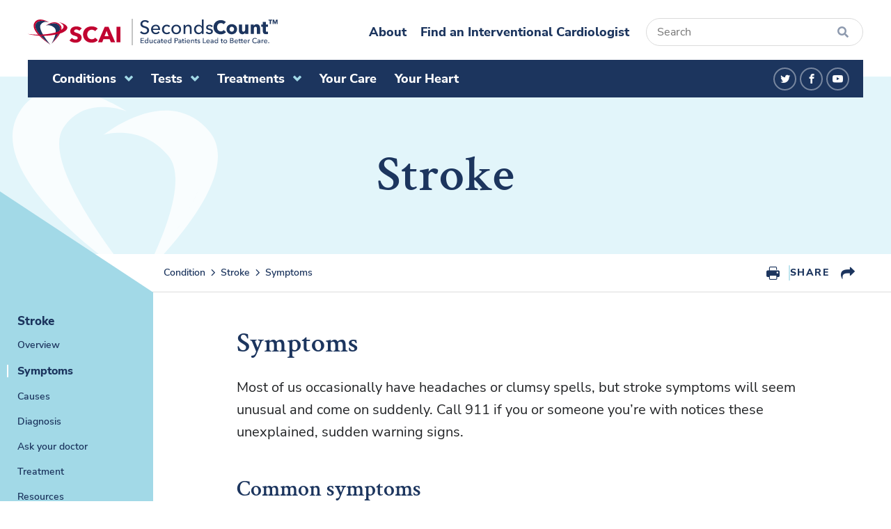

--- FILE ---
content_type: text/html; charset=UTF-8
request_url: https://www.secondscount.org/condition/stroke/symptoms
body_size: 36269
content:
<!DOCTYPE html>
<html lang="en" dir="ltr" prefix="og: https://ogp.me/ns#">
  <head>
    <meta charset="utf-8" />
<meta name="description" content="Symptoms of a stroke will seem unusual and come on suddenly. It&#039;s important to know what the symptoms are, as seconds count when it comes to treating a stroke." />
<link rel="canonical" href="https://www.secondscount.org/condition/stroke/symptoms" />
<link rel="image_src" href="https://www.secondscount.org/sites/default/files/styles/1200x630/public/2023-01/scai-og.png?h=ec041e41&amp;itok=Qr9csV33" />
<meta property="og:site_name" content="SCAI - Seconds Count" />
<meta property="og:type" content="website" />
<meta property="og:url" content="https://www.secondscount.org/condition/stroke/symptoms" />
<meta property="og:title" content="Symptoms" />
<meta property="og:description" content="Symptoms of a stroke will seem unusual and come on suddenly. It&#039;s important to know what the symptoms are, as seconds count when it comes to treating a stroke." />
<meta property="og:image" content="https://www.secondscount.org/sites/default/files/styles/1200x630/public/2023-01/scai-og.png?h=ec041e41&amp;itok=Qr9csV33" />
<meta property="og:image:width" content="1200" />
<meta property="og:image:height" content="630" />
<meta name="twitter:card" content="summary_large_image" />
<meta name="twitter:description" content="Symptoms of a stroke will seem unusual and come on suddenly. It&#039;s important to know what the symptoms are, as seconds count when it comes to treating a stroke." />
<meta name="twitter:title" content="Symptoms" />
<meta name="twitter:image" content="https://www.secondscount.org/sites/default/files/styles/1200x630/public/2023-01/scai-og.png?h=ec041e41&amp;itok=Qr9csV33" />
<meta name="Generator" content="Drupal 10 (https://www.drupal.org)" />
<meta name="MobileOptimized" content="width" />
<meta name="HandheldFriendly" content="true" />
<meta name="viewport" content="width=device-width, initial-scale=1.0" />

    <title>Symptoms | SCAI - Seconds Count</title>

        <link rel="manifest" href="/themes/custom/scai/assets/pwa/manifest.json" crossorigin="use-credentials">
    <link rel="icon" href="/themes/custom/scai/assets/pwa/icons/favicon.ico">
    <link rel="icon" href="/themes/custom/scai/assets/pwa/icons/favicon.svg" type="image/svg+xml">
    <link rel="apple-touch-icon" href="/themes/custom/scai/assets/pwa/icons/apple-touch-icon.png">
    <meta name="theme-color" content="#1c355e">

    <link rel="stylesheet" media="all" href="/sites/default/files/css/css_-KT8N6a--u968LNRnzjpHVOmtypJjdoH45MdV8--kpA.css?delta=0&amp;language=en&amp;theme=scai&amp;include=eJxFiVsKgCAURDckuqbRLmqpiaNguw8q6e883NnEbG1UJI0dU8nsKZZjtU9VRYNvqIHr_EWPUodNkUE2RYdoLCgvZSHhhYoXu-Tn3E5XLPo" />
<link rel="stylesheet" media="all" href="/sites/default/files/css/css_mziZ4-np3POCLx8_JvrDmDPZmBLfvYYdqTFEuKfEfEA.css?delta=1&amp;language=en&amp;theme=scai&amp;include=eJxFiVsKgCAURDckuqbRLmqpiaNguw8q6e883NnEbG1UJI0dU8nsKZZjtU9VRYNvqIHr_EWPUodNkUE2RYdoLCgvZSHhhYoXu-Tn3E5XLPo" />

    <script type="application/json" data-drupal-selector="drupal-settings-json">{"path":{"baseUrl":"\/","pathPrefix":"","currentPath":"node\/430","currentPathIsAdmin":false,"isFront":false,"currentLanguage":"en"},"pluralDelimiter":"\u0003","suppressDeprecationErrors":true,"gtag":{"tagId":"","consentMode":false,"otherIds":[],"events":[],"additionalConfigInfo":[]},"ajaxPageState":{"libraries":"eJxdjNEKgCAUQ39I9JNi5eVmaYlTqL8vioh6GTtnMNlqDMvsfGkZ0cqNRtdVo3QV6vSMP1tM2L4ymYwCLcgjn7fX2Lbk1sfAUbzhgOB6UO6WhIQKDXdWSddyAGImOlU","theme":"scai","theme_token":null},"ajaxTrustedUrl":[],"gtm":{"tagId":null,"settings":{"data_layer":"dataLayer","include_classes":false,"allowlist_classes":"google\nnonGooglePixels\nnonGoogleScripts\nnonGoogleIframes","blocklist_classes":"customScripts\ncustomPixels","include_environment":false,"environment_id":"","environment_token":""},"tagIds":["GTM-WQC3F86"]},"data":{"extlink":{"extTarget":true,"extTargetAppendNewWindowDisplay":true,"extTargetAppendNewWindowLabel":"(opens in a new window)","extTargetNoOverride":false,"extNofollow":false,"extTitleNoOverride":false,"extNoreferrer":true,"extFollowNoOverride":false,"extClass":"0","extLabel":"(link is external)","extImgClass":false,"extSubdomains":true,"extExclude":"","extInclude":"","extCssExclude":"","extCssInclude":"","extCssExplicit":"","extAlert":false,"extAlertText":"This link will take you to an external web site. We are not responsible for their content.","extHideIcons":false,"mailtoClass":"0","telClass":"","mailtoLabel":"(link sends email)","telLabel":"(link is a phone number)","extUseFontAwesome":false,"extIconPlacement":"append","extPreventOrphan":false,"extFaLinkClasses":"fa fa-external-link","extFaMailtoClasses":"fa fa-envelope-o","extAdditionalLinkClasses":"","extAdditionalMailtoClasses":"","extAdditionalTelClasses":"","extFaTelClasses":"fa fa-phone","allowedDomains":[],"extExcludeNoreferrer":""}},"user":{"uid":0,"permissionsHash":"5b7023ceb2ab66d47a1c0a10f934f71637fe193d7cec9f771aa9a1dd53e26c4f"}}</script>
<script src="/sites/default/files/js/js_P2VlgvjZvB9Ph5groOdi9BFz2MG7IjmLyUUX2z_rM2k.js?scope=header&amp;delta=0&amp;language=en&amp;theme=scai&amp;include=eJxLrSjJyczL1k8pKi1IzNFLhXB10vPz03NS40sS0_XTgQQ6Xy8xK7ECVTBXpzg5MVM_KbE4FQBt7iAz"></script>
<script src="/modules/contrib/google_tag/js/gtag.js?t9mvyt"></script>
<script src="/modules/contrib/google_tag/js/gtm.js?t9mvyt"></script>

  </head>
  <body class="path-node page-node-type-interior-page">
        <a class="skiplink" href="#maincontent">Skip to main content</a>
    <noscript><iframe src="https://www.googletagmanager.com/ns.html?id=GTM-WQC3F86"
                  height="0" width="0" style="display:none;visibility:hidden"></iframe></noscript>

      <div class="dialog-off-canvas-main-canvas" data-off-canvas-main-canvas>
    <div class="page-container" data-sidebar="true">

  <div class="mobile-menu" data-level="1" aria-hidden="true">
    <button class="mobile-menu-close js-mobile-menu-close"><span class="sr-text">Close</span></button>

  <div class="mobile-menu-inner">
        <nav class="mobile-menu-nav" aria-label="Side Navigation">
            <ul class="mobile-menu-main">
                <li class="search">
          <div class="mobile-menu-search">
            <form
              role="search"
              method="GET"
              action="/search"
               class="mobile-menu-search-form"
            >
              <input
                class="mobile-menu-search-input js-search-field"
                type="search"
                name="keywords"
                aria-label="Search"
                placeholder="Search"
              >
              <button
                class="mobile-menu-search-submit js-search-submit"
                type="submit"
                aria-label="Submit"
                disabled
              ></button>
            </form>
          </div>
        </li>

                  <li class="mobile-menu-items">
                                                    <a class="mobile-menu-main-link -has-dropdown js-mobile-menu-next" href="#">Conditions</a>

                            <div class="mobile-menu-secondary" aria-hidden="true">
                                <div class="mobile-menu-back">
                  <button class="js-mobile-menu-back">Main Menu</button>
                </div>

                                <ul>
                  <li class="mobile-menu-secondary-items">
                                          <a class="mobile-menu-secondary-item" href="">Heart Conditions A-Z</a>
                    
                                          
                      <div class="mobile-menu-accordion-item" data-expanded="false">
                        <button
                          id="mobile-menu-accordion-featured-conditions"
                          class="mobile-menu-secondary-item mobile-menu-accordion-trigger"
                          aria-expanded="false"
                          aria-controls="mobile-menu-accordion-item-featured-conditions"
                        >
                          <span>Featured Conditions</span>
                          <span class="mobile-menu-accordion-trigger-icon"></span>
                        </button>

                        <div
                          id="mobile-menu-accordion-item-featured-conditions"
                          class="mobile-menu-accordion-content"
                          role="region"
                          aria-labelledby="mobile-menu-accordion-featured-conditions"
                          aria-hidden="true"
                        >
                          <div class="mobile-menu-links">
                            <ul>
                                                              <li>
                                  <a href="/condition/abnormal-heart-rhythms">Abnormal Heart Rhythms</a>
                                </li>
                                                              <li>
                                  <a href="/condition/anginachest-pain">Angina/Chest Pain</a>
                                </li>
                                                              <li>
                                  <a href="/condition/cardiogenic-shock">Cardiogenic Shock</a>
                                </li>
                                                              <li>
                                  <a href="/condition/cardiomyopathy">Cardiomyopathy</a>
                                </li>
                                                              <li>
                                  <a href="/condition/chronic-venous-disease-cvd">Chronic Venous Disease</a>
                                </li>
                                                              <li>
                                  <a href="/condition/congenital-heart-disease">Congenital Heart Disease</a>
                                </li>
                                                              <li>
                                  <a href="/condition/coronary-artery-disease">Coronary Artery Disease</a>
                                </li>
                                                              <li>
                                  <a href="/condition/heart-attack">Heart Attack</a>
                                </li>
                                                              <li>
                                  <a href="/condition/heart-murmurs">Heart Murmurs</a>
                                </li>
                                                              <li>
                                  <a href="/condition/peripheral-artery-disease">Peripheral Artery Disease</a>
                                </li>
                                                          </ul>
                          </div>
                        </div>
                      </div>

                    
                                                              <div
                        class="mobile-menu-dropdown-promos"
                        data-dropdown-promo-count="single"
                      >
                                                  <div class="mobile-menu-dropdown-promo js-link-event">
                            <div class="mobile-menu-dropdown-promo-image">
                              
                            </div>
                            <div class="mobile-menu-dropdown-promo-text">
                              <a href="" class="js-link-event-link"></a>
                            </div>
                          </div>
                                              </div>
                                      </li>
                </ul>
              </div>
                      </li>
                  <li class="mobile-menu-items">
                                                    <a class="mobile-menu-main-link -has-dropdown js-mobile-menu-next" href="#">Tests</a>

                            <div class="mobile-menu-secondary" aria-hidden="true">
                                <div class="mobile-menu-back">
                  <button class="js-mobile-menu-back">Main Menu</button>
                </div>

                                <ul>
                  <li class="mobile-menu-secondary-items">
                                          <a class="mobile-menu-secondary-item" href="">Tests A to Z</a>
                    
                    
                                            <div class="mobile-menu-links">
                        <ul>
                                                      <li>
                              <a href="/test/angiogramcardiac-catheterization">Angiogram/Cardiac Catheterization</a>
                            </li>
                                                      <li>
                              <a href="/test/ankle-brachial-index">Ankle-Brachial Index</a>
                            </li>
                                                      <li>
                              <a href="/test/blood-pressure-test">Blood Pressure Test</a>
                            </li>
                                                      <li>
                              <a href="/test/cardiac-biomarker-blood-test">Cardiac Biomarker Blood Test</a>
                            </li>
                                                      <li>
                              <a href="/test/cardiac-magnetic-resonance-imaging">Cardiac Magnetic Resonance Imaging</a>
                            </li>
                                                      <li>
                              <a href="/test/chest-x-ray">Chest X-Ray</a>
                            </li>
                                                      <li>
                              <a href="/test/cholesterollipids-test">Cholesterol/Lipids Test</a>
                            </li>
                                                      <li>
                              <a href="/test/computed-tomographic-angiography">Computed Tomographic Angiography</a>
                            </li>
                                                      <li>
                              <a href="/test/computed-tomographic-fractional-flow-reserve">Computed Tomographic Fractional Flow Reserve</a>
                            </li>
                                                      <li>
                              <a href="/test/computed-tomography-scan">Computed Tomography Scan</a>
                            </li>
                                                      <li>
                              <a href="/test/coronary-calcium-score">Coronary Calcium Score</a>
                            </li>
                                                      <li>
                              <a href="/test/echocardiogram">Echocardiogram</a>
                            </li>
                                                      <li>
                              <a href="/test/electrocardiogram">Electrocardiogram</a>
                            </li>
                                                      <li>
                              <a href="/test/electrophysiology-study-children">Electrophysiology Study in Children</a>
                            </li>
                                                      <li>
                              <a href="/test/event-monitoring">Event Monitoring</a>
                            </li>
                                                      <li>
                              <a href="/test/genetic-testing">Genetic Testing</a>
                            </li>
                                                      <li>
                              <a href="/test/holter-monitoring">Holter Monitoring</a>
                            </li>
                                                      <li>
                              <a href="/test/imaging-physiologyfractional-flow-reserve">Imaging Physiology/Fractional Flow Reserve</a>
                            </li>
                                                      <li>
                              <a href="/test/intravascular-ultrasound">Intravascular Ultrasound</a>
                            </li>
                                                      <li>
                              <a href="/test/optical-coherence-tomography">Optical Coherence Tomography</a>
                            </li>
                                                      <li>
                              <a href="/test/pediatric-tests-congenital-heart-disease">Pediatric Tests for Congenital Heart Disease</a>
                            </li>
                                                      <li>
                              <a href="/test/platelet-function-test">Platelet Function Test</a>
                            </li>
                                                      <li>
                              <a href="/test/pulse-oximetry-screening">Pulse Oximetry Screening</a>
                            </li>
                                                      <li>
                              <a href="/test/stress-testing">Stress Testing</a>
                            </li>
                                                      <li>
                              <a href="/test/radionuclide-angiogrammultigated-acquisition-scan">Radionuclide Angiogram/MUGA Scan</a>
                            </li>
                                                      <li>
                              <a href="/test/transcranial-doppler-tests">Transcranial Doppler Tests</a>
                            </li>
                                                      <li>
                              <a href="/test/transesophageal-echocardiogram">Transesophageal Echocardiogram (TEE)</a>
                            </li>
                                                      <li>
                              <a href="/test/ultrasound">Ultrasound</a>
                            </li>
                                                  </ul>
                      </div>

                    
                                                          </li>
                </ul>
              </div>
                      </li>
                  <li class="mobile-menu-items">
                                                    <a class="mobile-menu-main-link -has-dropdown js-mobile-menu-next" href="#">Treatments</a>

                            <div class="mobile-menu-secondary" aria-hidden="true">
                                <div class="mobile-menu-back">
                  <button class="js-mobile-menu-back">Main Menu</button>
                </div>

                                <ul>
                  <li class="mobile-menu-secondary-items">
                                          <a class="mobile-menu-secondary-item" href="">Treatments A to Z</a>
                    
                    
                                            <div class="mobile-menu-links">
                        <ul>
                                                      <li>
                              <a href="/treatment/angioplasty-stents">Angioplasty &amp; Stents</a>
                            </li>
                                                      <li>
                              <a href="/treatment/carotid-angioplasty-and-stenting">Carotid Angioplasty and Stenting</a>
                            </li>
                                                      <li>
                              <a href="/treatment/cardiac-rehabilitation">Cardiac Rehabilitation</a>
                            </li>
                                                      <li>
                              <a href="/treatment/catheter-based-treatment-peripheral-artery-disease">Catheter-Based Treatment for PAD</a>
                            </li>
                                                      <li>
                              <a href="/treatment/catheter-based-valve-implantation">Catheter-Based Valve Implantation</a>
                            </li>
                                                      <li>
                              <a href="/treatment/treatment-options-congenital-heart-disease">Treatment Options for Congenital Heart Disease</a>
                            </li>
                                                      <li>
                              <a href="/treatment/closing-holes-heart">Closing Holes in the Heart</a>
                            </li>
                                                      <li>
                              <a href="/treatment/coronary-artery-bypass-graft-surgery">Coronary Artery Bypass Graft Surgery</a>
                            </li>
                                                      <li>
                              <a href="/treatment/exercise">Exercise</a>
                            </li>
                                                      <li>
                              <a href="/treatment/fetal-interventions">Fetal Interventions</a>
                            </li>
                                                      <li>
                              <a href="/treatment/heart-surgery">Heart Surgery</a>
                            </li>
                                                      <li>
                              <a href="/treatment/hybrid-interventions">Hybrid Interventions</a>
                            </li>
                                                      <li>
                              <a href="/treatment/left-atrial-appendage-occlusion-laao">Left Atrial Appendage Occlusion (LAAO)</a>
                            </li>
                                                      <li>
                              <a href="/treatment/medications">Medications</a>
                            </li>
                                                      <li>
                              <a href="/treatment/mitral-valve-repair-and-replacement">Mitral Valve Repair and Replacement</a>
                            </li>
                                                      <li>
                              <a href="/treatment/opening-narrowed-valves-chd">Opening Narrowed Valves</a>
                            </li>
                                                      <li>
                              <a href="/treatment/patent-foramen-ovale-pfo-closure">Patent Foramen Ovale Closure</a>
                            </li>
                                                      <li>
                              <a href="/treatment/renal-denervation">Renal Denervation</a>
                            </li>
                                                      <li>
                              <a href="/treatment/transcatheter-aortic-valve-replacement">Transcatheter Aortic Valve Replacement</a>
                            </li>
                                                      <li>
                              <a href="/treatment/valve-repair-and-replacement">Valve Repair and Replacement</a>
                            </li>
                                                      <li>
                              <a href="/treatment/valvuloplasty">Valvuloplasty</a>
                            </li>
                                                  </ul>
                      </div>

                    
                                                          </li>
                </ul>
              </div>
                      </li>
                  <li class="mobile-menu-items">
                                                    <a class="mobile-menu-main-link" href="/your-care">Your Care</a>
                      </li>
                  <li class="mobile-menu-items">
                                                    <a class="mobile-menu-main-link" href="/your-heart">Your Heart</a>
                      </li>
        
                <li class="mobile-menu-utility-nav">
          <ul>
                          <li>
                <a href="/about">About</a>
              </li>
                          <li>
                <a href="https://members.scai.org/Home/Directories/Find-an-Interventional-Cardiologist">Find an Interventional Cardiologist</a>
              </li>
                      </ul>
        </li>

                <li class="mobile-menu-social-nav">
          <ul>
                          <li>
                <a
                  class="icon-twitter"
                  href="https://twitter.com/SCAI"
                  target="_blank"
                  rel="noopener"
                >
                  <span class="sr-text">twitter</span>
                </a>
              </li>
                          <li>
                <a
                  class="icon-facebook"
                  href="https://www.facebook.com/SCAINews/"
                  target="_blank"
                  rel="noopener"
                >
                  <span class="sr-text">facebook</span>
                </a>
              </li>
                          <li>
                <a
                  class="icon-youtube"
                  href="https://www.youtube.com/channel/UCpvyCp4WVmgEvlvui2aoEhA"
                  target="_blank"
                  rel="noopener"
                >
                  <span class="sr-text">youtube</span>
                </a>
              </li>
                      </ul>
        </li>
      </ul>
    </nav>
  </div>
</div>

<header class="site-header">
  <div class="site-header-inner">

        <div class="site-header-top">

            <a class="logo" href="/" aria-label="Society for Cardiovascular Angiography & Interventions">
        <svg class="logo-scai" width="133" height="36" viewBox="0 0 133 36" fill="none" xmlns="http://www.w3.org/2000/svg">
  <g clip-path="url(#clip0_2571_67111)">
    <path
      d="M73.8819 16.2622C73.3814 15.6575 72.7367 15.1785 72.003 14.866C71.3083 14.5338 70.5456 14.3549 69.7704 14.3423C69.3961 14.3458 69.0228 14.3788 68.6541 14.441C68.2892 14.4955 67.9392 14.6193 67.6242 14.8052C67.3135 14.9778 67.0453 15.2134 66.8381 15.4958C66.6218 15.8181 66.5146 16.1973 66.5315 16.581C66.5181 16.9106 66.6027 17.2371 66.7752 17.5219C66.9591 17.7912 67.2036 18.0169 67.4906 18.1821C67.8471 18.391 68.2236 18.5663 68.6148 18.7058C69.055 18.8575 69.5424 19.0245 70.0849 19.1914C70.871 19.4418 71.6572 19.7226 72.5298 20.0262C73.3567 20.3181 74.1352 20.7246 74.841 21.2327C75.5404 21.7408 76.1283 22.378 76.5705 23.1071C77.0545 23.9589 77.2908 24.9212 77.2545 25.8921C77.2841 27.0376 77.0336 28.1737 76.5234 29.2083C76.0579 30.1155 75.3829 30.9073 74.5502 31.5228C73.7022 32.1439 72.7389 32.6024 71.7122 32.8736C70.6438 33.169 69.5375 33.3172 68.4261 33.3137C66.7884 33.3189 65.1633 33.036 63.6306 32.4789C62.178 31.9812 60.8629 31.1686 59.7864 30.1037L63.4341 26.5219C64.0496 27.2265 64.8098 27.8001 65.6667 28.2066C66.5186 28.6383 67.464 28.8698 68.4261 28.882C68.8307 28.8812 69.234 28.8379 69.6289 28.753C69.9955 28.6791 70.3447 28.5401 70.6587 28.3432C70.9513 28.1477 71.1912 27.8875 71.3584 27.5843C71.5396 27.2337 71.6287 26.8454 71.6178 26.4536C71.6304 26.0696 71.5146 25.6918 71.2877 25.3761C71.035 25.0548 70.7199 24.7842 70.36 24.5793C69.8891 24.3064 69.3881 24.0849 68.8663 23.9191C68.261 23.7218 67.5849 23.5017 66.8224 23.274C66.0868 23.0391 65.3651 22.7656 64.6605 22.4545C63.9665 22.1487 63.3271 21.739 62.7658 21.2403C62.2026 20.734 61.7485 20.1255 61.4294 19.4494C61.071 18.6398 60.8993 17.7646 60.9263 16.8845C60.8919 15.7786 61.1632 14.6837 61.7124 13.7125C62.2149 12.8447 62.9169 12.0996 63.7643 11.5346C64.6362 10.9595 65.6081 10.5405 66.6337 10.2977C67.6864 10.0346 68.7695 9.90196 69.8569 9.90305C71.2191 9.91181 72.5698 10.1454 73.8505 10.5936C75.1713 11.0369 76.3855 11.7339 77.4196 12.6425L73.8819 16.2622Z"
      fill="#C10230"/>
    <path
      d="M96.8531 32.3347C95.2202 33.0207 93.4528 33.3573 91.6724 33.3213C89.9861 33.3387 88.3114 33.0504 86.7354 32.4713C85.2689 31.9367 83.932 31.1165 82.8081 30.0616C81.6842 29.0067 80.7973 27.7398 80.2025 26.3398C78.9341 23.2466 78.9341 19.8032 80.2025 16.71C80.8109 15.3123 81.7161 14.0534 82.8597 13.0143C84.0089 11.9845 85.362 11.1895 86.8376 10.6771C88.4137 10.1209 90.0807 9.84332 91.7588 9.85751C93.3987 9.85687 95.0255 10.1396 96.5622 10.6923C98.0314 11.1783 99.3487 12.0165 100.391 13.1282L96.6015 16.7783C96.08 16.0952 95.3686 15.5689 94.5497 15.2605C93.7262 14.925 92.8414 14.7521 91.9475 14.7521C91.023 14.7406 90.1065 14.9191 89.2589 15.2757C88.4622 15.606 87.7449 16.0917 87.152 16.7024C86.5543 17.3274 86.0895 18.0596 85.7841 18.8575C85.4531 19.7299 85.288 20.6528 85.2967 21.5818C85.2868 22.5257 85.4518 23.4638 85.7841 24.3516C86.0844 25.1485 86.5438 25.8807 87.1363 26.5068C87.7177 27.1055 88.4218 27.581 89.2039 27.903C90.0517 28.2478 90.9647 28.4184 91.8846 28.4039C92.8903 28.4253 93.8862 28.2091 94.7855 27.774C95.565 27.3779 96.24 26.8146 96.7587 26.1273L100.634 29.6484C99.5918 30.801 98.3014 31.7204 96.8531 32.3423"
      fill="#C10230"/>
    <path d="M119.282 32.7294L117.489 28.3508H108.559L106.861 32.7294H100.8L110.477 10.457H115.893L125.469 32.7294H119.282ZM113.111 16.3988L110.178 24.0405H115.98L113.111 16.3988Z" fill="#C10230"/>
    <path d="M133 10.457H127.395V32.7293H133V10.457Z" fill="#C10230"/>
    <path
      d="M26.092 8.61301C26.092 8.61301 39.5037 1.47979 45.0303 8.61301C50.7141 15.9284 34.1186 34.7707 34.1186 34.7707C34.1186 34.7707 43.5523 18.2732 38.7333 12.6273C37.2425 10.8643 35.2594 9.55054 33.019 8.84177C30.7786 8.133 28.3747 8.05888 26.092 8.62818"
      fill="#1C355E"/>
    <path d="M30.6911 4.21923C30.6911 4.21923 16.7449 -1.97302 11.7607 5.56239C5.08634 15.64 32.2005 36 32.2005 36C32.2005 36 13.7575 14.6686 18.4272 7.48229C22.5623 1.1231 30.699 4.21923 30.699 4.21923" fill="#1C355E"/>
    <path d="M11.7608 5.56238C16.7449 -1.97303 30.6911 4.21922 30.6911 4.21922C30.6911 4.21922 15.7544 -5.38786 9.62245 4.38617C1.71383 17.0211 32.1927 35.9924 32.1927 35.9924C32.1927 35.9924 5.08641 15.6324 11.7529 5.55481" fill="#C10230"/>
    <path d="M46.6891 7.91483C38.7018 -1.29765 26.092 8.58262 26.092 8.58262C26.092 8.58262 39.5037 1.4494 45.0303 8.58262C50.7141 15.898 34.1186 34.7403 34.1186 34.7403C34.1186 34.7403 54.2046 16.5961 46.6969 7.93" fill="#C10230"/>
    <path
      d="M45.6121 20.3297C39.8278 21.8284 33.9114 22.8039 27.9396 23.2437C17.3345 23.8887 7.18537 22.8643 0 20.7547C7.048 21.7632 14.1879 22.038 21.2967 21.5742C40.3371 20.4207 53.6544 14.6762 51.0444 8.73439C50.2111 6.83726 47.8526 5.15261 44.4093 3.77908C50.7771 5.34991 55.2817 7.70236 56.516 10.5177C58.1512 14.2285 52.2708 18.5995 45.6121 20.3069"
      fill="#C10230"/>
  </g>
  <defs>
    <clipPath id="clip0_2571_67111">
      <rect width="133" height="36" fill="white"/>
    </clipPath>
  </defs>
</svg>
        <svg class="logo-seconds-count" width="210" height="37" viewBox="0 0 210 37" fill="none" xmlns="http://www.w3.org/2000/svg">
  <path
    d="M11.702 5.26699C11.296 4.70632 10.745 4.25199 10.049 3.90399C9.353 3.53666 8.57 3.35299 7.7 3.35299C7.236 3.35299 6.76233 3.42066 6.279 3.55599C5.815 3.67199 5.38966 3.87499 5.003 4.16499C4.61633 4.43566 4.29733 4.78366 4.046 5.20899C3.814 5.61499 3.698 6.10799 3.698 6.68799C3.698 7.24866 3.80433 7.72232 4.017 8.10899C4.249 8.47632 4.54866 8.79532 4.916 9.06599C5.30267 9.31732 5.74733 9.53966 6.25 9.73299C6.772 9.90699 7.323 10.0907 7.903 10.284C8.599 10.4967 9.30467 10.7383 10.02 11.009C10.7353 11.2797 11.383 11.6373 11.963 12.082C12.543 12.5267 13.0167 13.0873 13.384 13.764C13.7513 14.4213 13.935 15.2623 13.935 16.287C13.935 17.3503 13.732 18.2783 13.326 19.071C12.9393 19.8443 12.4173 20.492 11.76 21.014C11.1027 21.5167 10.339 21.8937 9.469 22.145C8.61833 22.3963 7.73866 22.522 6.83 22.522C5.53467 22.522 4.278 22.2707 3.06 21.768C1.86133 21.2653 0.865665 20.521 0.072998 19.535L2.306 17.65C2.78933 18.3653 3.437 18.9453 4.249 19.39C5.061 19.8347 5.94067 20.057 6.888 20.057C7.37133 20.057 7.85467 19.9893 8.338 19.854C8.82133 19.7187 9.25633 19.506 9.643 19.216C10.049 18.926 10.3777 18.5683 10.629 18.143C10.8803 17.6983 11.006 17.1667 11.006 16.548C11.006 15.9293 10.8707 15.417 10.6 15.011C10.3487 14.5857 10.0007 14.228 9.556 13.938C9.11133 13.648 8.58933 13.4063 7.99 13.213C7.41 13.0003 6.79133 12.7877 6.134 12.575C5.47667 12.3817 4.829 12.1497 4.191 11.879C3.553 11.589 2.98266 11.2313 2.48 10.806C1.97733 10.3613 1.57133 9.81999 1.262 9.18199C0.952665 8.54399 0.797998 7.75132 0.797998 6.80399C0.797998 5.77932 1.001 4.89966 1.407 4.16499C1.83233 3.43032 2.37367 2.82132 3.031 2.33799C3.70767 1.85466 4.46167 1.50666 5.293 1.29399C6.14366 1.06199 6.99433 0.94599 7.845 0.94599C9.04367 0.94599 10.165 1.15866 11.209 1.58399C12.253 2.00932 13.094 2.57966 13.732 3.29499L11.702 5.26699Z"
    fill="#1C355E"/>
  <path
    d="M27.9227 13.909C27.9034 13.3677 27.8067 12.865 27.6327 12.401C27.4781 11.9177 27.2364 11.502 26.9077 11.154C26.5984 10.806 26.2021 10.5353 25.7187 10.342C25.2547 10.1293 24.7037 10.023 24.0657 10.023C23.4857 10.023 22.9347 10.1293 22.4127 10.342C21.9101 10.5353 21.4654 10.806 21.0787 11.154C20.7114 11.502 20.4021 11.9177 20.1507 12.401C19.9187 12.865 19.7834 13.3677 19.7447 13.909H27.9227ZM30.6777 15.011C30.6777 15.1657 30.6777 15.3203 30.6777 15.475C30.6777 15.6297 30.6681 15.7843 30.6487 15.939H19.7447C19.7641 16.519 19.8897 17.07 20.1217 17.592C20.3731 18.0947 20.7017 18.5393 21.1077 18.926C21.5137 19.2933 21.9777 19.5833 22.4997 19.796C23.0411 20.0087 23.6114 20.115 24.2107 20.115C25.1387 20.115 25.9411 19.912 26.6177 19.506C27.2944 19.1 27.8261 18.607 28.2127 18.027L30.1267 19.564C29.3921 20.5307 28.5221 21.246 27.5167 21.71C26.5307 22.1547 25.4287 22.377 24.2107 22.377C23.1667 22.377 22.2001 22.203 21.3107 21.855C20.4214 21.507 19.6577 21.0237 19.0197 20.405C18.3817 19.767 17.8791 19.0033 17.5117 18.114C17.1444 17.2247 16.9607 16.2387 16.9607 15.156C16.9607 14.0927 17.1347 13.1163 17.4827 12.227C17.8501 11.3183 18.3527 10.545 18.9907 9.90699C19.6287 9.26899 20.3827 8.77599 21.2527 8.42799C22.1227 8.06066 23.0604 7.87699 24.0657 7.87699C25.0711 7.87699 25.9797 8.04132 26.7917 8.36999C27.6231 8.69866 28.3191 9.17232 28.8797 9.79099C29.4597 10.4097 29.9044 11.1637 30.2137 12.053C30.5231 12.923 30.6777 13.909 30.6777 15.011Z"
    fill="#1C355E"/>
  <path
    d="M44.1118 11.734C43.8218 11.2893 43.3868 10.922 42.8068 10.632C42.2268 10.3227 41.6081 10.168 40.9508 10.168C40.2354 10.168 39.5974 10.3033 39.0368 10.574C38.4954 10.8447 38.0314 11.212 37.6448 11.676C37.2581 12.1207 36.9584 12.6427 36.7458 13.242C36.5524 13.8413 36.4558 14.4697 36.4558 15.127C36.4558 15.7843 36.5524 16.4127 36.7458 17.012C36.9584 17.6113 37.2581 18.143 37.6448 18.607C38.0314 19.0517 38.5051 19.4093 39.0658 19.68C39.6264 19.9507 40.2644 20.086 40.9798 20.086C41.6758 20.086 42.3041 19.9507 42.8648 19.68C43.4448 19.4093 43.9184 19.042 44.2858 18.578L46.1128 20.231C45.5328 20.9077 44.8078 21.4393 43.9378 21.826C43.0678 22.1933 42.0818 22.377 40.9798 22.377C39.9164 22.377 38.9304 22.203 38.0218 21.855C37.1324 21.507 36.3591 21.0237 35.7018 20.405C35.0444 19.767 34.5224 19.0033 34.1358 18.114C33.7684 17.2247 33.5848 16.229 33.5848 15.127C33.5848 14.0443 33.7684 13.0583 34.1358 12.169C34.5031 11.2797 35.0154 10.516 35.6728 9.87799C36.3301 9.23999 37.1034 8.74699 37.9928 8.39899C38.9014 8.05099 39.8778 7.87699 40.9218 7.87699C41.8884 7.87699 42.8454 8.07032 43.7928 8.45699C44.7594 8.84366 45.5231 9.40432 46.0838 10.139L44.1118 11.734Z"
    fill="#1C355E"/>
  <path
    d="M62.7338 15.098C62.7338 16.1613 62.5405 17.1377 62.1538 18.027C61.7865 18.9163 61.2645 19.6897 60.5878 20.347C59.9305 20.985 59.1475 21.4877 58.2388 21.855C57.3302 22.203 56.3538 22.377 55.3098 22.377C54.2658 22.377 53.2895 22.203 52.3808 21.855C51.4722 21.4877 50.6892 20.985 50.0318 20.347C49.3745 19.6897 48.8525 18.9163 48.4658 18.027C48.0985 17.1377 47.9148 16.1613 47.9148 15.098C47.9148 14.0347 48.0985 13.068 48.4658 12.198C48.8525 11.3087 49.3745 10.545 50.0318 9.90699C50.6892 9.26899 51.4722 8.77599 52.3808 8.42799C53.2895 8.06066 54.2658 7.87699 55.3098 7.87699C56.3538 7.87699 57.3302 8.06066 58.2388 8.42799C59.1475 8.77599 59.9305 9.26899 60.5878 9.90699C61.2645 10.545 61.7865 11.3087 62.1538 12.198C62.5405 13.068 62.7338 14.0347 62.7338 15.098ZM59.8918 15.098C59.8918 14.4407 59.7855 13.8123 59.5728 13.213C59.3795 12.6137 59.0895 12.0917 58.7028 11.647C58.3162 11.183 57.8328 10.8157 57.2528 10.545C56.6922 10.2743 56.0445 10.139 55.3098 10.139C54.5752 10.139 53.9178 10.2743 53.3378 10.545C52.7772 10.8157 52.3035 11.183 51.9168 11.647C51.5302 12.0917 51.2305 12.6137 51.0178 13.213C50.8245 13.8123 50.7278 14.4407 50.7278 15.098C50.7278 15.7553 50.8245 16.3837 51.0178 16.983C51.2305 17.5823 51.5302 18.114 51.9168 18.578C52.3035 19.042 52.7772 19.4093 53.3378 19.68C53.9178 19.9507 54.5752 20.086 55.3098 20.086C56.0445 20.086 56.6922 19.9507 57.2528 19.68C57.8328 19.4093 58.3162 19.042 58.7028 18.578C59.0895 18.114 59.3795 17.5823 59.5728 16.983C59.7855 16.3837 59.8918 15.7553 59.8918 15.098Z"
    fill="#1C355E"/>
  <path
    d="M68.979 8.25399C69.0177 8.60199 69.0467 8.99832 69.066 9.44299C69.0854 9.86832 69.095 10.226 69.095 10.516H69.182C69.356 10.1487 69.588 9.81032 69.878 9.50099C70.1874 9.17232 70.5354 8.89199 70.922 8.65999C71.3087 8.40866 71.734 8.21532 72.198 8.07999C72.662 7.94466 73.1454 7.87699 73.648 7.87699C74.5374 7.87699 75.301 8.03166 75.939 8.34099C76.577 8.63099 77.1087 9.02732 77.534 9.52999C77.9594 10.0327 78.2687 10.6223 78.462 11.299C78.6747 11.9757 78.781 12.7007 78.781 13.474V22H76.055V14.373C76.055 13.8123 76.0067 13.2807 75.91 12.778C75.8327 12.2753 75.678 11.8307 75.446 11.444C75.214 11.0573 74.895 10.748 74.489 10.516C74.083 10.284 73.561 10.168 72.923 10.168C71.8404 10.168 70.951 10.5837 70.255 11.415C69.5784 12.227 69.24 13.3193 69.24 14.692V22H66.514V11.212C66.514 10.8447 66.5044 10.371 66.485 9.79099C66.4657 9.21099 66.4367 8.69865 66.398 8.25399H68.979Z"
    fill="#1C355E"/>
  <path
    d="M94.3549 19.825C93.8329 20.6563 93.1176 21.2943 92.2089 21.739C91.3196 22.1643 90.3819 22.377 89.3959 22.377C88.3326 22.377 87.3756 22.1933 86.5249 21.826C85.6743 21.4393 84.9493 20.9173 84.3499 20.26C83.7506 19.6027 83.2866 18.8293 82.9579 17.94C82.6293 17.0507 82.4649 16.1033 82.4649 15.098C82.4649 14.0927 82.6293 13.155 82.9579 12.285C83.2866 11.3957 83.7506 10.6223 84.3499 9.96499C84.9686 9.30766 85.7033 8.79532 86.5539 8.42799C87.4046 8.06066 88.3423 7.87699 89.3669 7.87699C90.4883 7.87699 91.4646 8.11866 92.2959 8.60199C93.1273 9.06599 93.7846 9.63632 94.2679 10.313H94.3259V0.0759888H97.0519V22H94.4129V19.825H94.3549ZM85.3069 15.098C85.3069 15.736 85.4036 16.3547 85.5969 16.954C85.7903 17.5533 86.0803 18.085 86.4669 18.549C86.8536 19.013 87.3273 19.39 87.8879 19.68C88.4486 19.9507 89.1059 20.086 89.8599 20.086C90.5559 20.086 91.1843 19.9507 91.7449 19.68C92.3249 19.4093 92.8179 19.0517 93.2239 18.607C93.6299 18.143 93.9393 17.6113 94.1519 17.012C94.3839 16.4127 94.4999 15.7843 94.4999 15.127C94.4999 14.4697 94.3839 13.8413 94.1519 13.242C93.9393 12.6427 93.6299 12.111 93.2239 11.647C92.8179 11.183 92.3249 10.8157 91.7449 10.545C91.1843 10.2743 90.5559 10.139 89.8599 10.139C89.1059 10.139 88.4486 10.2743 87.8879 10.545C87.3273 10.8157 86.8536 11.183 86.4669 11.647C86.0803 12.111 85.7903 12.6427 85.5969 13.242C85.4036 13.8413 85.3069 14.46 85.3069 15.098Z"
    fill="#1C355E"/>
  <path
    d="M109.225 11.734C108.916 11.2313 108.481 10.8253 107.92 10.516C107.359 10.1873 106.731 10.023 106.035 10.023C105.726 10.023 105.416 10.0617 105.107 10.139C104.798 10.197 104.517 10.3033 104.266 10.458C104.034 10.5933 103.841 10.777 103.686 11.009C103.551 11.2217 103.483 11.4923 103.483 11.821C103.483 12.401 103.744 12.836 104.266 13.126C104.788 13.3967 105.571 13.648 106.615 13.88C107.272 14.0347 107.881 14.2183 108.442 14.431C109.003 14.6437 109.486 14.9143 109.892 15.243C110.317 15.5523 110.646 15.9293 110.878 16.374C111.11 16.8187 111.226 17.3407 111.226 17.94C111.226 18.752 111.071 19.4383 110.762 19.999C110.453 20.5597 110.037 21.0237 109.515 21.391C109.012 21.739 108.432 21.9903 107.775 22.145C107.118 22.2997 106.441 22.377 105.745 22.377C104.701 22.377 103.676 22.174 102.671 21.768C101.685 21.362 100.863 20.7433 100.206 19.912L102.149 18.259C102.516 18.8003 103.019 19.2547 103.657 19.622C104.314 19.9893 105.03 20.173 105.803 20.173C106.151 20.173 106.48 20.144 106.789 20.086C107.118 20.0087 107.408 19.8927 107.659 19.738C107.93 19.5833 108.142 19.3803 108.297 19.129C108.452 18.8777 108.529 18.5587 108.529 18.172C108.529 17.534 108.22 17.0603 107.601 16.751C107.002 16.4417 106.112 16.1517 104.933 15.881C104.469 15.765 103.995 15.6297 103.512 15.475C103.048 15.301 102.623 15.069 102.236 14.779C101.849 14.489 101.53 14.1313 101.279 13.706C101.047 13.2613 100.931 12.72 100.931 12.082C100.931 11.3473 101.076 10.719 101.366 10.197C101.675 9.65566 102.072 9.22066 102.555 8.89199C103.038 8.54399 103.589 8.29266 104.208 8.13799C104.827 7.96399 105.465 7.87699 106.122 7.87699C107.108 7.87699 108.055 8.07032 108.964 8.45699C109.892 8.84366 110.607 9.40432 111.11 10.139L109.225 11.734Z"
    fill="#1C355E"/>
  <path
    d="M131.184 19.158C130.275 20.202 129.154 21.0333 127.82 21.652C126.486 22.2513 124.949 22.551 123.209 22.551C121.624 22.551 120.154 22.29 118.801 21.768C117.467 21.246 116.307 20.5113 115.321 19.564C114.335 18.5973 113.562 17.447 113.001 16.113C112.44 14.779 112.16 13.3097 112.16 11.705C112.16 10.0617 112.44 8.57299 113.001 7.23899C113.581 5.90499 114.374 4.77399 115.379 3.84599C116.384 2.89866 117.564 2.17366 118.917 1.67099C120.27 1.16833 121.73 0.916992 123.296 0.916992C124.746 0.916992 126.167 1.17799 127.559 1.69999C128.97 2.20266 130.111 2.94699 130.981 3.93299L127.617 7.29699C127.153 6.65899 126.544 6.18533 125.79 5.87599C125.036 5.56666 124.263 5.41199 123.47 5.41199C122.6 5.41199 121.798 5.57633 121.063 5.90499C120.348 6.21433 119.729 6.64933 119.207 7.20999C118.685 7.77066 118.279 8.43766 117.989 9.21099C117.699 9.96499 117.554 10.7963 117.554 11.705C117.554 12.633 117.699 13.4837 117.989 14.257C118.279 15.0303 118.675 15.6973 119.178 16.258C119.7 16.7993 120.319 17.2247 121.034 17.534C121.749 17.8433 122.532 17.998 123.383 17.998C124.369 17.998 125.229 17.8047 125.964 17.418C126.699 17.0313 127.288 16.5287 127.733 15.91L131.184 19.158Z"
    fill="#1C355E"/>
  <path
    d="M148.02 14.721C148.02 15.9003 147.808 16.9733 147.382 17.94C146.957 18.8873 146.377 19.6993 145.642 20.376C144.908 21.0333 144.057 21.5457 143.09 21.913C142.124 22.2803 141.089 22.464 139.987 22.464C138.905 22.464 137.87 22.2803 136.884 21.913C135.918 21.5457 135.067 21.0333 134.332 20.376C133.617 19.6993 133.047 18.8873 132.621 17.94C132.196 16.9733 131.983 15.9003 131.983 14.721C131.983 13.5417 132.196 12.4783 132.621 11.531C133.047 10.5837 133.617 9.78133 134.332 9.12399C135.067 8.46666 135.918 7.96399 136.884 7.61599C137.87 7.26799 138.905 7.09399 139.987 7.09399C141.089 7.09399 142.124 7.26799 143.09 7.61599C144.057 7.96399 144.908 8.46666 145.642 9.12399C146.377 9.78133 146.957 10.5837 147.382 11.531C147.808 12.4783 148.02 13.5417 148.02 14.721ZM143.438 14.721C143.438 14.257 143.361 13.8027 143.206 13.358C143.052 12.9133 142.829 12.5267 142.539 12.198C142.249 11.85 141.892 11.5697 141.466 11.357C141.041 11.1443 140.548 11.038 139.987 11.038C139.427 11.038 138.934 11.1443 138.508 11.357C138.083 11.5697 137.725 11.85 137.435 12.198C137.165 12.5267 136.952 12.9133 136.797 13.358C136.662 13.8027 136.594 14.257 136.594 14.721C136.594 15.185 136.662 15.6393 136.797 16.084C136.952 16.5287 137.174 16.9347 137.464 17.302C137.754 17.65 138.112 17.9303 138.537 18.143C138.963 18.3557 139.456 18.462 140.016 18.462C140.577 18.462 141.07 18.3557 141.495 18.143C141.921 17.9303 142.278 17.65 142.568 17.302C142.858 16.9347 143.071 16.5287 143.206 16.084C143.361 15.6393 143.438 15.185 143.438 14.721Z"
    fill="#1C355E"/>
  <path
    d="M160.544 22V19.999H160.486C160.312 20.3277 160.08 20.637 159.79 20.927C159.519 21.217 159.19 21.4683 158.804 21.681C158.436 21.8937 158.021 22.0677 157.557 22.203C157.112 22.3383 156.638 22.406 156.136 22.406C155.169 22.406 154.347 22.232 153.671 21.884C153.013 21.536 152.472 21.0913 152.047 20.55C151.641 19.9893 151.341 19.361 151.148 18.665C150.974 17.9497 150.887 17.2247 150.887 16.49V7.55799H155.672V15.388C155.672 15.794 155.701 16.1807 155.759 16.548C155.817 16.9153 155.923 17.244 156.078 17.534C156.252 17.824 156.474 18.056 156.745 18.23C157.015 18.3847 157.373 18.462 157.818 18.462C158.649 18.462 159.277 18.1527 159.703 17.534C160.147 16.9153 160.37 16.1903 160.37 15.359V7.55799H165.126V22H160.544Z"
    fill="#1C355E"/>
  <path
    d="M178.328 22V14.112C178.328 13.706 178.289 13.3193 178.212 12.952C178.154 12.5847 178.048 12.2657 177.893 11.995C177.738 11.705 177.516 11.4827 177.226 11.328C176.955 11.154 176.608 11.067 176.182 11.067C175.757 11.067 175.38 11.154 175.051 11.328C174.742 11.4827 174.481 11.705 174.268 11.995C174.056 12.285 173.891 12.6233 173.775 13.01C173.679 13.3773 173.63 13.764 173.63 14.17V22H168.845V7.55799H173.456V9.55899H173.514C173.688 9.24966 173.911 8.94999 174.181 8.65999C174.471 8.35066 174.8 8.08966 175.167 7.87699C175.554 7.66433 175.97 7.49033 176.414 7.35499C176.859 7.21966 177.333 7.15199 177.835 7.15199C178.802 7.15199 179.623 7.32599 180.3 7.67399C180.977 8.02199 181.518 8.47633 181.924 9.03699C182.349 9.57833 182.649 10.2067 182.823 10.922C183.017 11.6373 183.113 12.3527 183.113 13.068V22H178.328Z"
    fill="#1C355E"/>
  <path
    d="M191.877 11.125V16.635C191.877 17.3117 192.003 17.824 192.254 18.172C192.525 18.5007 192.999 18.665 193.675 18.665C193.907 18.665 194.149 18.6457 194.4 18.607C194.671 18.5683 194.893 18.5103 195.067 18.433L195.125 21.913C194.797 22.029 194.381 22.1257 193.878 22.203C193.376 22.2997 192.873 22.348 192.37 22.348C191.404 22.348 190.592 22.232 189.934 22C189.277 21.7487 188.745 21.4007 188.339 20.956C187.953 20.492 187.672 19.9507 187.498 19.332C187.324 18.694 187.237 17.9883 187.237 17.215V11.125H184.917V7.55799H187.208V3.75899H191.877V7.55799H195.27V11.125H191.877Z"
    fill="#1C355E"/>
  <path d="M199.572 1.66099V6.99999H197.947V1.66099H196.047V0.273987H201.472V1.66099H199.572Z" fill="#1C355E"/>
  <path d="M208.312 6.99999L208.35 2.24049H208.322L206.574 6.99999H205.434L203.733 2.24049H203.705L203.743 6.99999H202.213V0.273987H204.522L206.051 4.58699H206.089L207.552 0.273987H209.899V6.99999H208.312Z" fill="#1C355E"/>
  <path d="M2.03504 35.032H6.10504V36H0.946045V28.212H5.94004V29.169H2.03504V31.501H5.70905V32.436H2.03504V35.032Z" fill="#1C355E"/>
  <path
    d="M11.7655 35.175C11.5675 35.4903 11.2962 35.7323 10.9515 35.901C10.6142 36.0623 10.2585 36.143 9.88449 36.143C9.48116 36.143 9.11816 36.0733 8.79549 35.934C8.47282 35.7873 8.19782 35.5893 7.97049 35.34C7.74316 35.0906 7.56716 34.7973 7.44249 34.46C7.31782 34.1226 7.25549 33.7633 7.25549 33.382C7.25549 33.0006 7.31782 32.645 7.44249 32.315C7.56716 31.9776 7.74316 31.6843 7.97049 31.435C8.20516 31.1856 8.48382 30.9913 8.80649 30.852C9.12916 30.7126 9.48482 30.643 9.87349 30.643C10.2988 30.643 10.6692 30.7346 10.9845 30.918C11.2998 31.094 11.5492 31.3103 11.7325 31.567H11.7545V27.684H12.7885V36H11.7875V35.175H11.7655ZM8.33349 33.382C8.33349 33.624 8.37016 33.8586 8.44349 34.086C8.51682 34.3133 8.62682 34.515 8.77349 34.691C8.92016 34.867 9.09982 35.01 9.31249 35.12C9.52516 35.2226 9.77449 35.274 10.0605 35.274C10.3245 35.274 10.5628 35.2226 10.7755 35.12C10.9955 35.0173 11.1825 34.8816 11.3365 34.713C11.4905 34.537 11.6078 34.3353 11.6885 34.108C11.7765 33.8806 11.8205 33.6423 11.8205 33.393C11.8205 33.1436 11.7765 32.9053 11.6885 32.678C11.6078 32.4506 11.4905 32.249 11.3365 32.073C11.1825 31.897 10.9955 31.7576 10.7755 31.655C10.5628 31.5523 10.3245 31.501 10.0605 31.501C9.77449 31.501 9.52516 31.5523 9.31249 31.655C9.09982 31.7576 8.92016 31.897 8.77349 32.073C8.62682 32.249 8.51682 32.4506 8.44349 32.678C8.37016 32.9053 8.33349 33.14 8.33349 33.382Z"
    fill="#1C355E"/>
  <path
    d="M18.3739 36C18.3592 35.868 18.3482 35.7213 18.3409 35.56C18.3336 35.3913 18.3299 35.252 18.3299 35.142H18.3079C18.1759 35.4206 17.9522 35.659 17.6369 35.857C17.3289 36.0476 16.9842 36.143 16.6029 36.143C16.2656 36.143 15.9722 36.088 15.7229 35.978C15.4809 35.868 15.2792 35.7176 15.1179 35.527C14.9639 35.329 14.8466 35.1016 14.7659 34.845C14.6926 34.5883 14.6559 34.3133 14.6559 34.02V30.786H15.6899V33.668C15.6899 33.8806 15.7046 34.086 15.7339 34.284C15.7706 34.4746 15.8329 34.6433 15.9209 34.79C16.0089 34.9366 16.1299 35.054 16.2839 35.142C16.4379 35.23 16.6359 35.274 16.8779 35.274C17.2959 35.274 17.6332 35.12 17.8899 34.812C18.1466 34.4966 18.2749 34.0786 18.2749 33.558V30.786H19.3089V34.878C19.3089 35.0173 19.3126 35.197 19.3199 35.417C19.3272 35.637 19.3382 35.8313 19.3529 36H18.3739Z"
    fill="#1C355E"/>
  <path
    d="M24.8643 32.106C24.7543 31.9373 24.5893 31.798 24.3693 31.688C24.1493 31.5706 23.9146 31.512 23.6653 31.512C23.3939 31.512 23.1519 31.5633 22.9393 31.666C22.7339 31.7686 22.5579 31.908 22.4113 32.084C22.2646 32.2526 22.1509 32.4506 22.0703 32.678C21.9969 32.9053 21.9603 33.1436 21.9603 33.393C21.9603 33.6423 21.9969 33.8806 22.0703 34.108C22.1509 34.3353 22.2646 34.537 22.4113 34.713C22.5579 34.8816 22.7376 35.0173 22.9503 35.12C23.1629 35.2226 23.4049 35.274 23.6763 35.274C23.9403 35.274 24.1786 35.2226 24.3913 35.12C24.6113 35.0173 24.7909 34.878 24.9303 34.702L25.6233 35.329C25.4033 35.5856 25.1283 35.7873 24.7983 35.934C24.4683 36.0733 24.0943 36.143 23.6763 36.143C23.2729 36.143 22.8989 36.077 22.5543 35.945C22.2169 35.813 21.9236 35.6296 21.6743 35.395C21.4249 35.153 21.2269 34.8633 21.0803 34.526C20.9409 34.1886 20.8713 33.811 20.8713 33.393C20.8713 32.9823 20.9409 32.6083 21.0803 32.271C21.2196 31.9336 21.4139 31.644 21.6633 31.402C21.9126 31.16 22.2059 30.973 22.5433 30.841C22.8879 30.709 23.2583 30.643 23.6543 30.643C24.0209 30.643 24.3839 30.7163 24.7433 30.863C25.1099 31.0096 25.3996 31.2223 25.6123 31.501L24.8643 32.106Z"
    fill="#1C355E"/>
  <path
    d="M30.0028 32.623C30.0028 32.2343 29.8855 31.9483 29.6508 31.765C29.4161 31.5743 29.1045 31.479 28.7158 31.479C28.4225 31.479 28.1438 31.5376 27.8798 31.655C27.6231 31.765 27.4068 31.908 27.2308 32.084L26.6808 31.424C26.9375 31.182 27.2491 30.9913 27.6158 30.852C27.9898 30.7126 28.3895 30.643 28.8148 30.643C29.1888 30.643 29.5115 30.698 29.7828 30.808C30.0615 30.9106 30.2888 31.0536 30.4648 31.237C30.6408 31.4203 30.7728 31.6366 30.8608 31.886C30.9488 32.1353 30.9928 32.403 30.9928 32.689V34.966C30.9928 35.142 30.9965 35.329 31.0038 35.527C31.0185 35.7176 31.0405 35.8753 31.0698 36H30.1348C30.0761 35.7506 30.0468 35.5013 30.0468 35.252H30.0138C29.8231 35.5306 29.5811 35.747 29.2878 35.901C29.0018 36.055 28.6608 36.132 28.2648 36.132C28.0595 36.132 27.8431 36.1026 27.6158 36.044C27.3958 35.9926 27.1941 35.9046 27.0108 35.78C26.8275 35.6553 26.6735 35.4903 26.5488 35.285C26.4315 35.0796 26.3728 34.8266 26.3728 34.526C26.3728 34.13 26.4791 33.8183 26.6918 33.591C26.9045 33.3563 27.1831 33.1803 27.5278 33.063C27.8725 32.9383 28.2611 32.8576 28.6938 32.821C29.1265 32.7843 29.5628 32.766 30.0028 32.766V32.623ZM29.7498 33.514C29.4931 33.514 29.2255 33.525 28.9468 33.547C28.6755 33.569 28.4261 33.613 28.1988 33.679C27.9788 33.745 27.7955 33.844 27.6488 33.976C27.5021 34.108 27.4288 34.284 27.4288 34.504C27.4288 34.658 27.4581 34.7863 27.5168 34.889C27.5828 34.9916 27.6671 35.076 27.7698 35.142C27.8725 35.208 27.9861 35.2556 28.1108 35.285C28.2355 35.307 28.3638 35.318 28.4958 35.318C28.9798 35.318 29.3501 35.175 29.6068 34.889C29.8708 34.5956 30.0028 34.229 30.0028 33.789V33.514H29.7498Z"
    fill="#1C355E"/>
  <path
    d="M35.2743 31.633H33.8883V34.35C33.8883 34.6653 33.947 34.8926 34.0643 35.032C34.1816 35.164 34.3686 35.23 34.6253 35.23C34.7206 35.23 34.8233 35.219 34.9333 35.197C35.0433 35.175 35.1423 35.142 35.2303 35.098L35.2633 35.945C35.1386 35.989 34.9993 36.022 34.8453 36.044C34.6986 36.0733 34.5446 36.088 34.3833 36.088C33.892 36.088 33.5143 35.9523 33.2503 35.681C32.9936 35.4096 32.8653 35.0026 32.8653 34.46V31.633H31.8643V30.786H32.8653V29.29H33.8883V30.786H35.2743V31.633Z"
    fill="#1C355E"/>
  <path
    d="M40.2694 32.931C40.2621 32.7256 40.2254 32.535 40.1594 32.359C40.1007 32.1756 40.0091 32.018 39.8844 31.886C39.7671 31.754 39.6167 31.6513 39.4334 31.578C39.2574 31.4973 39.0484 31.457 38.8064 31.457C38.5864 31.457 38.3774 31.4973 38.1794 31.578C37.9887 31.6513 37.8201 31.754 37.6734 31.886C37.5341 32.018 37.4167 32.1756 37.3214 32.359C37.2334 32.535 37.1821 32.7256 37.1674 32.931H40.2694ZM41.3144 33.349C41.3144 33.4076 41.3144 33.4663 41.3144 33.525C41.3144 33.5836 41.3107 33.6423 41.3034 33.701H37.1674C37.1747 33.921 37.2224 34.13 37.3104 34.328C37.4057 34.5186 37.5304 34.6873 37.6844 34.834C37.8384 34.9733 38.0144 35.0833 38.2124 35.164C38.4177 35.2446 38.6341 35.285 38.8614 35.285C39.2134 35.285 39.5177 35.208 39.7744 35.054C40.0311 34.9 40.2327 34.713 40.3794 34.493L41.1054 35.076C40.8267 35.4426 40.4967 35.714 40.1154 35.89C39.7414 36.0586 39.3234 36.143 38.8614 36.143C38.4654 36.143 38.0987 36.077 37.7614 35.945C37.4241 35.813 37.1344 35.6296 36.8924 35.395C36.6504 35.153 36.4597 34.8633 36.3204 34.526C36.1811 34.1886 36.1114 33.8146 36.1114 33.404C36.1114 33.0006 36.1774 32.6303 36.3094 32.293C36.4487 31.9483 36.6394 31.655 36.8814 31.413C37.1234 31.171 37.4094 30.984 37.7394 30.852C38.0694 30.7126 38.4251 30.643 38.8064 30.643C39.1877 30.643 39.5324 30.7053 39.8404 30.83C40.1557 30.9546 40.4197 31.1343 40.6324 31.369C40.8524 31.6036 41.0211 31.8896 41.1384 32.227C41.2557 32.557 41.3144 32.931 41.3144 33.349Z"
    fill="#1C355E"/>
  <path
    d="M47.0261 35.175C46.8281 35.4903 46.5567 35.7323 46.2121 35.901C45.8747 36.0623 45.5191 36.143 45.1451 36.143C44.7417 36.143 44.3787 36.0733 44.0561 35.934C43.7334 35.7873 43.4584 35.5893 43.2311 35.34C43.0037 35.0906 42.8277 34.7973 42.7031 34.46C42.5784 34.1226 42.5161 33.7633 42.5161 33.382C42.5161 33.0006 42.5784 32.645 42.7031 32.315C42.8277 31.9776 43.0037 31.6843 43.2311 31.435C43.4657 31.1856 43.7444 30.9913 44.0671 30.852C44.3897 30.7126 44.7454 30.643 45.1341 30.643C45.5594 30.643 45.9297 30.7346 46.2451 30.918C46.5604 31.094 46.8097 31.3103 46.9931 31.567H47.0151V27.684H48.0491V36H47.0481V35.175H47.0261ZM43.5941 33.382C43.5941 33.624 43.6307 33.8586 43.7041 34.086C43.7774 34.3133 43.8874 34.515 44.0341 34.691C44.1807 34.867 44.3604 35.01 44.5731 35.12C44.7857 35.2226 45.0351 35.274 45.3211 35.274C45.5851 35.274 45.8234 35.2226 46.0361 35.12C46.2561 35.0173 46.4431 34.8816 46.5971 34.713C46.7511 34.537 46.8684 34.3353 46.9491 34.108C47.0371 33.8806 47.0811 33.6423 47.0811 33.393C47.0811 33.1436 47.0371 32.9053 46.9491 32.678C46.8684 32.4506 46.7511 32.249 46.5971 32.073C46.4431 31.897 46.2561 31.7576 46.0361 31.655C45.8234 31.5523 45.5851 31.501 45.3211 31.501C45.0351 31.501 44.7857 31.5523 44.5731 31.655C44.3604 31.7576 44.1807 31.897 44.0341 32.073C43.8874 32.249 43.7774 32.4506 43.7041 32.678C43.6307 32.9053 43.5941 33.14 43.5941 33.382Z"
    fill="#1C355E"/>
  <path
    d="M52.8755 28.212H55.2515C55.6695 28.212 56.0508 28.256 56.3955 28.344C56.7402 28.4246 57.0335 28.553 57.2755 28.729C57.5175 28.905 57.7045 29.1286 57.8365 29.4C57.9685 29.6713 58.0345 29.9976 58.0345 30.379C58.0345 30.7676 57.9612 31.1013 57.8145 31.38C57.6752 31.6586 57.4772 31.886 57.2205 32.062C56.9712 32.238 56.6705 32.37 56.3185 32.458C55.9738 32.5386 55.5998 32.579 55.1965 32.579H53.9645V36H52.8755V28.212ZM53.9645 31.655H55.1195C55.3835 31.655 55.6255 31.633 55.8455 31.589C56.0728 31.5376 56.2672 31.4643 56.4285 31.369C56.5898 31.2663 56.7145 31.1343 56.8025 30.973C56.8905 30.8116 56.9345 30.6136 56.9345 30.379C56.9345 30.1443 56.8868 29.95 56.7915 29.796C56.7035 29.6346 56.5788 29.5063 56.4175 29.411C56.2635 29.3083 56.0765 29.2386 55.8565 29.202C55.6365 29.158 55.3982 29.136 55.1415 29.136H53.9645V31.655Z"
    fill="#1C355E"/>
  <path
    d="M62.1052 32.623C62.1052 32.2343 61.9879 31.9483 61.7532 31.765C61.5185 31.5743 61.2069 31.479 60.8182 31.479C60.5249 31.479 60.2462 31.5376 59.9822 31.655C59.7255 31.765 59.5092 31.908 59.3332 32.084L58.7832 31.424C59.0399 31.182 59.3515 30.9913 59.7182 30.852C60.0922 30.7126 60.4919 30.643 60.9172 30.643C61.2912 30.643 61.6139 30.698 61.8852 30.808C62.1639 30.9106 62.3912 31.0536 62.5672 31.237C62.7432 31.4203 62.8752 31.6366 62.9632 31.886C63.0512 32.1353 63.0952 32.403 63.0952 32.689V34.966C63.0952 35.142 63.0989 35.329 63.1062 35.527C63.1209 35.7176 63.1429 35.8753 63.1722 36H62.2372C62.1785 35.7506 62.1492 35.5013 62.1492 35.252H62.1162C61.9255 35.5306 61.6835 35.747 61.3902 35.901C61.1042 36.055 60.7632 36.132 60.3672 36.132C60.1619 36.132 59.9455 36.1026 59.7182 36.044C59.4982 35.9926 59.2965 35.9046 59.1132 35.78C58.9299 35.6553 58.7759 35.4903 58.6512 35.285C58.5339 35.0796 58.4752 34.8266 58.4752 34.526C58.4752 34.13 58.5815 33.8183 58.7942 33.591C59.0069 33.3563 59.2855 33.1803 59.6302 33.063C59.9749 32.9383 60.3635 32.8576 60.7962 32.821C61.2289 32.7843 61.6652 32.766 62.1052 32.766V32.623ZM61.8522 33.514C61.5955 33.514 61.3279 33.525 61.0492 33.547C60.7779 33.569 60.5285 33.613 60.3012 33.679C60.0812 33.745 59.8979 33.844 59.7512 33.976C59.6045 34.108 59.5312 34.284 59.5312 34.504C59.5312 34.658 59.5605 34.7863 59.6192 34.889C59.6852 34.9916 59.7695 35.076 59.8722 35.142C59.9749 35.208 60.0885 35.2556 60.2132 35.285C60.3379 35.307 60.4662 35.318 60.5982 35.318C61.0822 35.318 61.4525 35.175 61.7092 34.889C61.9732 34.5956 62.1052 34.229 62.1052 33.789V33.514H61.8522Z"
    fill="#1C355E"/>
  <path
    d="M67.3767 31.633H65.9907V34.35C65.9907 34.6653 66.0493 34.8926 66.1667 35.032C66.284 35.164 66.471 35.23 66.7277 35.23C66.823 35.23 66.9257 35.219 67.0357 35.197C67.1457 35.175 67.2447 35.142 67.3327 35.098L67.3657 35.945C67.241 35.989 67.1017 36.022 66.9477 36.044C66.801 36.0733 66.647 36.088 66.4857 36.088C65.9943 36.088 65.6167 35.9523 65.3527 35.681C65.096 35.4096 64.9677 35.0026 64.9677 34.46V31.633H63.9667V30.786H64.9677V29.29H65.9907V30.786H67.3767V31.633Z"
    fill="#1C355E"/>
  <path
    d="M69.5998 36H68.5658V30.786H69.5998V36ZM69.7758 28.905C69.7758 29.0956 69.7061 29.2533 69.5668 29.378C69.4348 29.5026 69.2735 29.565 69.0828 29.565C68.8921 29.565 68.7308 29.5026 68.5988 29.378C68.4668 29.246 68.4008 29.0883 68.4008 28.905C68.4008 28.7143 68.4668 28.5566 68.5988 28.432C68.7308 28.3 68.8921 28.234 69.0828 28.234C69.2735 28.234 69.4348 28.3 69.5668 28.432C69.7061 28.5566 69.7758 28.7143 69.7758 28.905Z"
    fill="#1C355E"/>
  <path
    d="M75.3285 32.931C75.3211 32.7256 75.2845 32.535 75.2185 32.359C75.1598 32.1756 75.0681 32.018 74.9435 31.886C74.8261 31.754 74.6758 31.6513 74.4925 31.578C74.3165 31.4973 74.1075 31.457 73.8655 31.457C73.6455 31.457 73.4365 31.4973 73.2385 31.578C73.0478 31.6513 72.8791 31.754 72.7325 31.886C72.5931 32.018 72.4758 32.1756 72.3805 32.359C72.2925 32.535 72.2411 32.7256 72.2265 32.931H75.3285ZM76.3735 33.349C76.3735 33.4076 76.3735 33.4663 76.3735 33.525C76.3735 33.5836 76.3698 33.6423 76.3625 33.701H72.2265C72.2338 33.921 72.2815 34.13 72.3695 34.328C72.4648 34.5186 72.5895 34.6873 72.7435 34.834C72.8975 34.9733 73.0735 35.0833 73.2715 35.164C73.4768 35.2446 73.6931 35.285 73.9205 35.285C74.2725 35.285 74.5768 35.208 74.8335 35.054C75.0901 34.9 75.2918 34.713 75.4385 34.493L76.1645 35.076C75.8858 35.4426 75.5558 35.714 75.1745 35.89C74.8005 36.0586 74.3825 36.143 73.9205 36.143C73.5245 36.143 73.1578 36.077 72.8205 35.945C72.4831 35.813 72.1935 35.6296 71.9515 35.395C71.7095 35.153 71.5188 34.8633 71.3795 34.526C71.2401 34.1886 71.1705 33.8146 71.1705 33.404C71.1705 33.0006 71.2365 32.6303 71.3685 32.293C71.5078 31.9483 71.6985 31.655 71.9405 31.413C72.1825 31.171 72.4685 30.984 72.7985 30.852C73.1285 30.7126 73.4841 30.643 73.8655 30.643C74.2468 30.643 74.5915 30.7053 74.8995 30.83C75.2148 30.9546 75.4788 31.1343 75.6915 31.369C75.9115 31.6036 76.0801 31.8896 76.1975 32.227C76.3148 32.557 76.3735 32.931 76.3735 33.349Z"
    fill="#1C355E"/>
  <path
    d="M78.8621 30.786C78.8768 30.918 78.8878 31.0683 78.8951 31.237C78.9025 31.3983 78.9061 31.534 78.9061 31.644H78.9391C79.0051 31.5046 79.0931 31.3763 79.2031 31.259C79.3205 31.1343 79.4525 31.028 79.5991 30.94C79.7458 30.8446 79.9071 30.7713 80.0831 30.72C80.2591 30.6686 80.4425 30.643 80.6331 30.643C80.9705 30.643 81.2601 30.7016 81.5021 30.819C81.7441 30.929 81.9458 31.0793 82.1071 31.27C82.2685 31.4606 82.3858 31.6843 82.4591 31.941C82.5398 32.1976 82.5801 32.4726 82.5801 32.766V36H81.5461V33.107C81.5461 32.8943 81.5278 32.6926 81.4911 32.502C81.4618 32.3113 81.4031 32.1426 81.3151 31.996C81.2271 31.8493 81.1061 31.732 80.9521 31.644C80.7981 31.556 80.6001 31.512 80.3581 31.512C79.9475 31.512 79.6101 31.6696 79.3461 31.985C79.0895 32.293 78.9611 32.7073 78.9611 33.228V36H77.9271V31.908C77.9271 31.7686 77.9235 31.589 77.9161 31.369C77.9088 31.149 77.8978 30.9546 77.8831 30.786H78.8621Z"
    fill="#1C355E"/>
  <path
    d="M86.9915 31.633H85.6055V34.35C85.6055 34.6653 85.6642 34.8926 85.7815 35.032C85.8988 35.164 86.0858 35.23 86.3425 35.23C86.4378 35.23 86.5405 35.219 86.6505 35.197C86.7605 35.175 86.8595 35.142 86.9475 35.098L86.9805 35.945C86.8558 35.989 86.7165 36.022 86.5625 36.044C86.4158 36.0733 86.2618 36.088 86.1005 36.088C85.6092 36.088 85.2315 35.9523 84.9675 35.681C84.7108 35.4096 84.5825 35.0026 84.5825 34.46V31.633H83.5815V30.786H84.5825V29.29H85.6055V30.786H86.9915V31.633Z"
    fill="#1C355E"/>
  <path
    d="M90.9856 32.106C90.8683 31.9153 90.7033 31.7613 90.4906 31.644C90.2779 31.5193 90.0396 31.457 89.7756 31.457C89.6583 31.457 89.5409 31.4716 89.4236 31.501C89.3063 31.523 89.1999 31.5633 89.1046 31.622C89.0166 31.6733 88.9433 31.743 88.8846 31.831C88.8333 31.9116 88.8076 32.0143 88.8076 32.139C88.8076 32.359 88.9066 32.524 89.1046 32.634C89.3026 32.7366 89.5996 32.832 89.9956 32.92C90.2449 32.9786 90.4759 33.0483 90.6886 33.129C90.9013 33.2096 91.0846 33.3123 91.2386 33.437C91.3999 33.5543 91.5246 33.6973 91.6126 33.866C91.7006 34.0346 91.7446 34.2326 91.7446 34.46C91.7446 34.768 91.6859 35.0283 91.5686 35.241C91.4513 35.4536 91.2936 35.6296 91.0956 35.769C90.9049 35.901 90.6849 35.9963 90.4356 36.055C90.1863 36.1136 89.9296 36.143 89.6656 36.143C89.2696 36.143 88.8809 36.066 88.4996 35.912C88.1256 35.758 87.8139 35.5233 87.5646 35.208L88.3016 34.581C88.4409 34.7863 88.6316 34.9586 88.8736 35.098C89.1229 35.2373 89.3943 35.307 89.6876 35.307C89.8196 35.307 89.9443 35.296 90.0616 35.274C90.1863 35.2446 90.2963 35.2006 90.3916 35.142C90.4943 35.0833 90.5749 35.0063 90.6336 34.911C90.6923 34.8156 90.7216 34.6946 90.7216 34.548C90.7216 34.306 90.6043 34.1263 90.3696 34.009C90.1423 33.8916 89.8049 33.7816 89.3576 33.679C89.1816 33.635 89.0019 33.5836 88.8186 33.525C88.6426 33.459 88.4813 33.371 88.3346 33.261C88.1879 33.151 88.0669 33.0153 87.9716 32.854C87.8836 32.6853 87.8396 32.48 87.8396 32.238C87.8396 31.9593 87.8946 31.721 88.0046 31.523C88.1219 31.3176 88.2723 31.1526 88.4556 31.028C88.6389 30.896 88.8479 30.8006 89.0826 30.742C89.3173 30.676 89.5593 30.643 89.8086 30.643C90.1826 30.643 90.5419 30.7163 90.8866 30.863C91.2386 31.0096 91.5099 31.2223 91.7006 31.501L90.9856 32.106Z"
    fill="#1C355E"/>
  <path d="M97.1713 35.032H100.647V36H96.0823V28.212H97.1713V35.032Z" fill="#1C355E"/>
  <path
    d="M105.379 32.931C105.372 32.7256 105.335 32.535 105.269 32.359C105.21 32.1756 105.119 32.018 104.994 31.886C104.877 31.754 104.726 31.6513 104.543 31.578C104.367 31.4973 104.158 31.457 103.916 31.457C103.696 31.457 103.487 31.4973 103.289 31.578C103.098 31.6513 102.93 31.754 102.783 31.886C102.644 32.018 102.526 32.1756 102.431 32.359C102.343 32.535 102.292 32.7256 102.277 32.931H105.379ZM106.424 33.349C106.424 33.4076 106.424 33.4663 106.424 33.525C106.424 33.5836 106.42 33.6423 106.413 33.701H102.277C102.284 33.921 102.332 34.13 102.42 34.328C102.515 34.5186 102.64 34.6873 102.794 34.834C102.948 34.9733 103.124 35.0833 103.322 35.164C103.527 35.2446 103.744 35.285 103.971 35.285C104.323 35.285 104.627 35.208 104.884 35.054C105.141 34.9 105.342 34.713 105.489 34.493L106.215 35.076C105.936 35.4426 105.606 35.714 105.225 35.89C104.851 36.0586 104.433 36.143 103.971 36.143C103.575 36.143 103.208 36.077 102.871 35.945C102.534 35.813 102.244 35.6296 102.002 35.395C101.76 35.153 101.569 34.8633 101.43 34.526C101.291 34.1886 101.221 33.8146 101.221 33.404C101.221 33.0006 101.287 32.6303 101.419 32.293C101.558 31.9483 101.749 31.655 101.991 31.413C102.233 31.171 102.519 30.984 102.849 30.852C103.179 30.7126 103.535 30.643 103.916 30.643C104.297 30.643 104.642 30.7053 104.95 30.83C105.265 30.9546 105.529 31.1343 105.742 31.369C105.962 31.6036 106.131 31.8896 106.248 32.227C106.365 32.557 106.424 32.931 106.424 33.349Z"
    fill="#1C355E"/>
  <path
    d="M111.158 32.623C111.158 32.2343 111.041 31.9483 110.806 31.765C110.572 31.5743 110.26 31.479 109.871 31.479C109.578 31.479 109.299 31.5376 109.035 31.655C108.779 31.765 108.562 31.908 108.386 32.084L107.836 31.424C108.093 31.182 108.405 30.9913 108.771 30.852C109.145 30.7126 109.545 30.643 109.97 30.643C110.344 30.643 110.667 30.698 110.938 30.808C111.217 30.9106 111.444 31.0536 111.62 31.237C111.796 31.4203 111.928 31.6366 112.016 31.886C112.104 32.1353 112.148 32.403 112.148 32.689V34.966C112.148 35.142 112.152 35.329 112.159 35.527C112.174 35.7176 112.196 35.8753 112.225 36H111.29C111.232 35.7506 111.202 35.5013 111.202 35.252H111.169C110.979 35.5306 110.737 35.747 110.443 35.901C110.157 36.055 109.816 36.132 109.42 36.132C109.215 36.132 108.999 36.1026 108.771 36.044C108.551 35.9926 108.35 35.9046 108.166 35.78C107.983 35.6553 107.829 35.4903 107.704 35.285C107.587 35.0796 107.528 34.8266 107.528 34.526C107.528 34.13 107.635 33.8183 107.847 33.591C108.06 33.3563 108.339 33.1803 108.683 33.063C109.028 32.9383 109.417 32.8576 109.849 32.821C110.282 32.7843 110.718 32.766 111.158 32.766V32.623ZM110.905 33.514C110.649 33.514 110.381 33.525 110.102 33.547C109.831 33.569 109.582 33.613 109.354 33.679C109.134 33.745 108.951 33.844 108.804 33.976C108.658 34.108 108.584 34.284 108.584 34.504C108.584 34.658 108.614 34.7863 108.672 34.889C108.738 34.9916 108.823 35.076 108.925 35.142C109.028 35.208 109.142 35.2556 109.266 35.285C109.391 35.307 109.519 35.318 109.651 35.318C110.135 35.318 110.506 35.175 110.762 34.889C111.026 34.5956 111.158 34.229 111.158 33.789V33.514H110.905Z"
    fill="#1C355E"/>
  <path
    d="M118.143 35.175C117.945 35.4903 117.674 35.7323 117.329 35.901C116.992 36.0623 116.636 36.143 116.262 36.143C115.859 36.143 115.496 36.0733 115.173 35.934C114.851 35.7873 114.576 35.5893 114.348 35.34C114.121 35.0906 113.945 34.7973 113.82 34.46C113.696 34.1226 113.633 33.7633 113.633 33.382C113.633 33.0006 113.696 32.645 113.82 32.315C113.945 31.9776 114.121 31.6843 114.348 31.435C114.583 31.1856 114.862 30.9913 115.184 30.852C115.507 30.7126 115.863 30.643 116.251 30.643C116.677 30.643 117.047 30.7346 117.362 30.918C117.678 31.094 117.927 31.3103 118.11 31.567H118.132V27.684H119.166V36H118.165V35.175H118.143ZM114.711 33.382C114.711 33.624 114.748 33.8586 114.821 34.086C114.895 34.3133 115.005 34.515 115.151 34.691C115.298 34.867 115.478 35.01 115.69 35.12C115.903 35.2226 116.152 35.274 116.438 35.274C116.702 35.274 116.941 35.2226 117.153 35.12C117.373 35.0173 117.56 34.8816 117.714 34.713C117.868 34.537 117.986 34.3353 118.066 34.108C118.154 33.8806 118.198 33.6423 118.198 33.393C118.198 33.1436 118.154 32.9053 118.066 32.678C117.986 32.4506 117.868 32.249 117.714 32.073C117.56 31.897 117.373 31.7576 117.153 31.655C116.941 31.5523 116.702 31.501 116.438 31.501C116.152 31.501 115.903 31.5523 115.69 31.655C115.478 31.7576 115.298 31.897 115.151 32.073C115.005 32.249 114.895 32.4506 114.821 32.678C114.748 32.9053 114.711 33.14 114.711 33.382Z"
    fill="#1C355E"/>
  <path
    d="M126.49 31.633H125.104V34.35C125.104 34.6653 125.162 34.8926 125.28 35.032C125.397 35.164 125.584 35.23 125.841 35.23C125.936 35.23 126.039 35.219 126.149 35.197C126.259 35.175 126.358 35.142 126.446 35.098L126.479 35.945C126.354 35.989 126.215 36.022 126.061 36.044C125.914 36.0733 125.76 36.088 125.599 36.088C125.107 36.088 124.73 35.9523 124.466 35.681C124.209 35.4096 124.081 35.0026 124.081 34.46V31.633H123.08V30.786H124.081V29.29H125.104V30.786H126.49V31.633Z"
    fill="#1C355E"/>
  <path
    d="M132.948 33.382C132.948 33.7853 132.874 34.1556 132.728 34.493C132.588 34.8303 132.39 35.1236 132.134 35.373C131.884 35.615 131.587 35.8056 131.243 35.945C130.898 36.077 130.528 36.143 130.132 36.143C129.736 36.143 129.365 36.077 129.021 35.945C128.676 35.8056 128.379 35.615 128.13 35.373C127.88 35.1236 127.682 34.8303 127.536 34.493C127.396 34.1556 127.327 33.7853 127.327 33.382C127.327 32.9786 127.396 32.612 127.536 32.282C127.682 31.9446 127.88 31.655 128.13 31.413C128.379 31.171 128.676 30.984 129.021 30.852C129.365 30.7126 129.736 30.643 130.132 30.643C130.528 30.643 130.898 30.7126 131.243 30.852C131.587 30.984 131.884 31.171 132.134 31.413C132.39 31.655 132.588 31.9446 132.728 32.282C132.874 32.612 132.948 32.9786 132.948 33.382ZM131.87 33.382C131.87 33.1326 131.829 32.8943 131.749 32.667C131.675 32.4396 131.565 32.2416 131.419 32.073C131.272 31.897 131.089 31.7576 130.869 31.655C130.656 31.5523 130.41 31.501 130.132 31.501C129.853 31.501 129.604 31.5523 129.384 31.655C129.171 31.7576 128.991 31.897 128.845 32.073C128.698 32.2416 128.584 32.4396 128.504 32.667C128.43 32.8943 128.394 33.1326 128.394 33.382C128.394 33.6313 128.43 33.8696 128.504 34.097C128.584 34.3243 128.698 34.526 128.845 34.702C128.991 34.878 129.171 35.0173 129.384 35.12C129.604 35.2226 129.853 35.274 130.132 35.274C130.41 35.274 130.656 35.2226 130.869 35.12C131.089 35.0173 131.272 34.878 131.419 34.702C131.565 34.526 131.675 34.3243 131.749 34.097C131.829 33.8696 131.87 33.6313 131.87 33.382Z"
    fill="#1C355E"/>
  <path
    d="M137.407 28.212H140.091C140.384 28.212 140.677 28.245 140.971 28.311C141.264 28.377 141.524 28.487 141.752 28.641C141.986 28.795 142.173 28.9966 142.313 29.246C142.459 29.4953 142.533 29.807 142.533 30.181C142.533 30.6136 142.408 30.9766 142.159 31.27C141.909 31.5633 141.579 31.765 141.169 31.875V31.897C141.418 31.9263 141.649 31.9923 141.862 32.095C142.074 32.1903 142.258 32.3186 142.412 32.48C142.566 32.6413 142.683 32.832 142.764 33.052C142.852 33.272 142.896 33.5176 142.896 33.789C142.896 34.163 142.819 34.4893 142.665 34.768C142.511 35.0466 142.302 35.2776 142.038 35.461C141.774 35.637 141.462 35.7726 141.103 35.868C140.751 35.956 140.373 36 139.97 36H137.407V28.212ZM138.496 31.501H139.915C140.12 31.501 140.314 31.479 140.498 31.435C140.688 31.3836 140.853 31.3103 140.993 31.215C141.132 31.1123 141.242 30.9876 141.323 30.841C141.403 30.687 141.444 30.5036 141.444 30.291C141.444 29.873 141.29 29.576 140.982 29.4C140.674 29.2166 140.259 29.125 139.739 29.125H138.496V31.501ZM138.496 35.076H139.86C140.087 35.076 140.314 35.0576 140.542 35.021C140.776 34.977 140.985 34.9036 141.169 34.801C141.359 34.6983 141.51 34.5626 141.62 34.394C141.737 34.218 141.796 33.998 141.796 33.734C141.796 33.272 141.638 32.9383 141.323 32.733C141.007 32.5276 140.553 32.425 139.959 32.425H138.496V35.076Z"
    fill="#1C355E"/>
  <path
    d="M148.336 32.931C148.329 32.7256 148.292 32.535 148.226 32.359C148.168 32.1756 148.076 32.018 147.951 31.886C147.834 31.754 147.684 31.6513 147.5 31.578C147.324 31.4973 147.115 31.457 146.873 31.457C146.653 31.457 146.444 31.4973 146.246 31.578C146.056 31.6513 145.887 31.754 145.74 31.886C145.601 32.018 145.484 32.1756 145.388 32.359C145.3 32.535 145.249 32.7256 145.234 32.931H148.336ZM149.381 33.349C149.381 33.4076 149.381 33.4663 149.381 33.525C149.381 33.5836 149.378 33.6423 149.37 33.701H145.234C145.242 33.921 145.289 34.13 145.377 34.328C145.473 34.5186 145.597 34.6873 145.751 34.834C145.905 34.9733 146.081 35.0833 146.279 35.164C146.485 35.2446 146.701 35.285 146.928 35.285C147.28 35.285 147.585 35.208 147.841 35.054C148.098 34.9 148.3 34.713 148.446 34.493L149.172 35.076C148.894 35.4426 148.564 35.714 148.182 35.89C147.808 36.0586 147.39 36.143 146.928 36.143C146.532 36.143 146.166 36.077 145.828 35.945C145.491 35.813 145.201 35.6296 144.959 35.395C144.717 35.153 144.527 34.8633 144.387 34.526C144.248 34.1886 144.178 33.8146 144.178 33.404C144.178 33.0006 144.244 32.6303 144.376 32.293C144.516 31.9483 144.706 31.655 144.948 31.413C145.19 31.171 145.476 30.984 145.806 30.852C146.136 30.7126 146.492 30.643 146.873 30.643C147.255 30.643 147.599 30.7053 147.907 30.83C148.223 30.9546 148.487 31.1343 148.699 31.369C148.919 31.6036 149.088 31.8896 149.205 32.227C149.323 32.557 149.381 32.931 149.381 33.349Z"
    fill="#1C355E"/>
  <path
    d="M153.487 31.633H152.101V34.35C152.101 34.6653 152.16 34.8926 152.277 35.032C152.394 35.164 152.581 35.23 152.838 35.23C152.933 35.23 153.036 35.219 153.146 35.197C153.256 35.175 153.355 35.142 153.443 35.098L153.476 35.945C153.351 35.989 153.212 36.022 153.058 36.044C152.911 36.0733 152.757 36.088 152.596 36.088C152.105 36.088 151.727 35.9523 151.463 35.681C151.206 35.4096 151.078 35.0026 151.078 34.46V31.633H150.077V30.786H151.078V29.29H152.101V30.786H153.487V31.633Z"
    fill="#1C355E"/>
  <path
    d="M157.056 31.633H155.67V34.35C155.67 34.6653 155.729 34.8926 155.846 35.032C155.963 35.164 156.15 35.23 156.407 35.23C156.502 35.23 156.605 35.219 156.715 35.197C156.825 35.175 156.924 35.142 157.012 35.098L157.045 35.945C156.92 35.989 156.781 36.022 156.627 36.044C156.48 36.0733 156.326 36.088 156.165 36.088C155.674 36.088 155.296 35.9523 155.032 35.681C154.775 35.4096 154.647 35.0026 154.647 34.46V31.633H153.646V30.786H154.647V29.29H155.67V30.786H157.056V31.633Z"
    fill="#1C355E"/>
  <path
    d="M162.051 32.931C162.044 32.7256 162.007 32.535 161.941 32.359C161.882 32.1756 161.791 32.018 161.666 31.886C161.549 31.754 161.398 31.6513 161.215 31.578C161.039 31.4973 160.83 31.457 160.588 31.457C160.368 31.457 160.159 31.4973 159.961 31.578C159.77 31.6513 159.602 31.754 159.455 31.886C159.316 32.018 159.198 32.1756 159.103 32.359C159.015 32.535 158.964 32.7256 158.949 32.931H162.051ZM163.096 33.349C163.096 33.4076 163.096 33.4663 163.096 33.525C163.096 33.5836 163.092 33.6423 163.085 33.701H158.949C158.956 33.921 159.004 34.13 159.092 34.328C159.187 34.5186 159.312 34.6873 159.466 34.834C159.62 34.9733 159.796 35.0833 159.994 35.164C160.199 35.2446 160.416 35.285 160.643 35.285C160.995 35.285 161.299 35.208 161.556 35.054C161.813 34.9 162.014 34.713 162.161 34.493L162.887 35.076C162.608 35.4426 162.278 35.714 161.897 35.89C161.523 36.0586 161.105 36.143 160.643 36.143C160.247 36.143 159.88 36.077 159.543 35.945C159.206 35.813 158.916 35.6296 158.674 35.395C158.432 35.153 158.241 34.8633 158.102 34.526C157.963 34.1886 157.893 33.8146 157.893 33.404C157.893 33.0006 157.959 32.6303 158.091 32.293C158.23 31.9483 158.421 31.655 158.663 31.413C158.905 31.171 159.191 30.984 159.521 30.852C159.851 30.7126 160.207 30.643 160.588 30.643C160.969 30.643 161.314 30.7053 161.622 30.83C161.937 30.9546 162.201 31.1343 162.414 31.369C162.634 31.6036 162.803 31.8896 162.92 32.227C163.037 32.557 163.096 32.931 163.096 33.349Z"
    fill="#1C355E"/>
  <path
    d="M164.65 31.908C164.65 31.7686 164.646 31.589 164.639 31.369C164.631 31.149 164.62 30.9546 164.606 30.786H165.585C165.599 30.918 165.61 31.072 165.618 31.248C165.625 31.4166 165.629 31.556 165.629 31.666H165.662C165.808 31.358 166.021 31.1123 166.3 30.929C166.586 30.7383 166.905 30.643 167.257 30.643C167.418 30.643 167.554 30.6576 167.664 30.687L167.62 31.644C167.473 31.6073 167.315 31.589 167.147 31.589C166.897 31.589 166.681 31.6366 166.498 31.732C166.314 31.82 166.16 31.941 166.036 32.095C165.918 32.249 165.83 32.4286 165.772 32.634C165.713 32.832 165.684 33.041 165.684 33.261V36H164.65V31.908Z"
    fill="#1C355E"/>
  <path
    d="M178.337 34.79C178.029 35.208 177.629 35.549 177.138 35.813C176.647 36.0696 176.056 36.198 175.367 36.198C174.773 36.198 174.223 36.099 173.717 35.901C173.218 35.6956 172.786 35.4133 172.419 35.054C172.06 34.6873 171.777 34.2546 171.572 33.756C171.367 33.25 171.264 32.6963 171.264 32.095C171.264 31.4863 171.367 30.9326 171.572 30.434C171.785 29.928 172.074 29.499 172.441 29.147C172.815 28.7876 173.255 28.509 173.761 28.311C174.267 28.113 174.817 28.014 175.411 28.014C175.675 28.014 175.943 28.0396 176.214 28.091C176.485 28.1423 176.746 28.2193 176.995 28.322C177.244 28.4246 177.472 28.553 177.677 28.707C177.882 28.8536 178.058 29.026 178.205 29.224L177.347 29.884C177.156 29.62 176.885 29.4036 176.533 29.235C176.188 29.059 175.814 28.971 175.411 28.971C174.956 28.971 174.546 29.0553 174.179 29.224C173.82 29.3853 173.512 29.609 173.255 29.895C172.998 30.181 172.8 30.5146 172.661 30.896C172.522 31.27 172.452 31.6696 172.452 32.095C172.452 32.535 172.518 32.9456 172.65 33.327C172.789 33.7083 172.984 34.042 173.233 34.328C173.49 34.6066 173.798 34.8266 174.157 34.988C174.524 35.1493 174.931 35.23 175.378 35.23C175.818 35.23 176.218 35.142 176.577 34.966C176.936 34.79 177.233 34.5333 177.468 34.196L178.337 34.79Z"
    fill="#1C355E"/>
  <path
    d="M182.555 32.623C182.555 32.2343 182.437 31.9483 182.203 31.765C181.968 31.5743 181.656 31.479 181.268 31.479C180.974 31.479 180.696 31.5376 180.432 31.655C180.175 31.765 179.959 31.908 179.783 32.084L179.233 31.424C179.489 31.182 179.801 30.9913 180.168 30.852C180.542 30.7126 180.941 30.643 181.367 30.643C181.741 30.643 182.063 30.698 182.335 30.808C182.613 30.9106 182.841 31.0536 183.017 31.237C183.193 31.4203 183.325 31.6366 183.413 31.886C183.501 32.1353 183.545 32.403 183.545 32.689V34.966C183.545 35.142 183.548 35.329 183.556 35.527C183.57 35.7176 183.592 35.8753 183.622 36H182.687C182.628 35.7506 182.599 35.5013 182.599 35.252H182.566C182.375 35.5306 182.133 35.747 181.84 35.901C181.554 36.055 181.213 36.132 180.817 36.132C180.611 36.132 180.395 36.1026 180.168 36.044C179.948 35.9926 179.746 35.9046 179.563 35.78C179.379 35.6553 179.225 35.4903 179.101 35.285C178.983 35.0796 178.925 34.8266 178.925 34.526C178.925 34.13 179.031 33.8183 179.244 33.591C179.456 33.3563 179.735 33.1803 180.08 33.063C180.424 32.9383 180.813 32.8576 181.246 32.821C181.678 32.7843 182.115 32.766 182.555 32.766V32.623ZM182.302 33.514C182.045 33.514 181.777 33.525 181.499 33.547C181.227 33.569 180.978 33.613 180.751 33.679C180.531 33.745 180.347 33.844 180.201 33.976C180.054 34.108 179.981 34.284 179.981 34.504C179.981 34.658 180.01 34.7863 180.069 34.889C180.135 34.9916 180.219 35.076 180.322 35.142C180.424 35.208 180.538 35.2556 180.663 35.285C180.787 35.307 180.916 35.318 181.048 35.318C181.532 35.318 181.902 35.175 182.159 34.889C182.423 34.5956 182.555 34.229 182.555 33.789V33.514H182.302Z"
    fill="#1C355E"/>
  <path
    d="M185.382 31.908C185.382 31.7686 185.378 31.589 185.371 31.369C185.363 31.149 185.352 30.9546 185.338 30.786H186.317C186.331 30.918 186.342 31.072 186.35 31.248C186.357 31.4166 186.361 31.556 186.361 31.666H186.394C186.54 31.358 186.753 31.1123 187.032 30.929C187.318 30.7383 187.637 30.643 187.989 30.643C188.15 30.643 188.286 30.6576 188.396 30.687L188.352 31.644C188.205 31.6073 188.047 31.589 187.879 31.589C187.629 31.589 187.413 31.6366 187.23 31.732C187.046 31.82 186.892 31.941 186.768 32.095C186.65 32.249 186.562 32.4286 186.504 32.634C186.445 32.832 186.416 33.041 186.416 33.261V36H185.382V31.908Z"
    fill="#1C355E"/>
  <path
    d="M193.101 32.931C193.093 32.7256 193.057 32.535 192.991 32.359C192.932 32.1756 192.84 32.018 192.716 31.886C192.598 31.754 192.448 31.6513 192.265 31.578C192.089 31.4973 191.88 31.457 191.638 31.457C191.418 31.457 191.209 31.4973 191.011 31.578C190.82 31.6513 190.651 31.754 190.505 31.886C190.365 32.018 190.248 32.1756 190.153 32.359C190.065 32.535 190.013 32.7256 189.999 32.931H193.101ZM194.146 33.349C194.146 33.4076 194.146 33.4663 194.146 33.525C194.146 33.5836 194.142 33.6423 194.135 33.701H189.999C190.006 33.921 190.054 34.13 190.142 34.328C190.237 34.5186 190.362 34.6873 190.516 34.834C190.67 34.9733 190.846 35.0833 191.044 35.164C191.249 35.2446 191.465 35.285 191.693 35.285C192.045 35.285 192.349 35.208 192.606 35.054C192.862 34.9 193.064 34.713 193.211 34.493L193.937 35.076C193.658 35.4426 193.328 35.714 192.947 35.89C192.573 36.0586 192.155 36.143 191.693 36.143C191.297 36.143 190.93 36.077 190.593 35.945C190.255 35.813 189.966 35.6296 189.724 35.395C189.482 35.153 189.291 34.8633 189.152 34.526C189.012 34.1886 188.943 33.8146 188.943 33.404C188.943 33.0006 189.009 32.6303 189.141 32.293C189.28 31.9483 189.471 31.655 189.713 31.413C189.955 31.171 190.241 30.984 190.571 30.852C190.901 30.7126 191.256 30.643 191.638 30.643C192.019 30.643 192.364 30.7053 192.672 30.83C192.987 30.9546 193.251 31.1343 193.464 31.369C193.684 31.6036 193.852 31.8896 193.97 32.227C194.087 32.557 194.146 32.931 194.146 33.349Z"
    fill="#1C355E"/>
  <path
    d="M196.975 35.34C196.975 35.5306 196.906 35.6993 196.766 35.846C196.627 35.9926 196.451 36.066 196.238 36.066C196.033 36.066 195.857 35.9963 195.71 35.857C195.571 35.7103 195.501 35.5416 195.501 35.351C195.501 35.153 195.571 34.9843 195.71 34.845C195.85 34.6983 196.026 34.625 196.238 34.625C196.451 34.625 196.627 34.6946 196.766 34.834C196.906 34.9733 196.975 35.142 196.975 35.34Z"
    fill="#1C355E"/>
</svg>
      </a>

            <button
        class="mobile-menu-open js-mobile-menu-open"
        type="button"
        aria-label="Open Menu"
      ></button>

            <div class="site-header-top-right">

                <nav class="site-header-utility-nav" aria-label="Secondary Navigation">
          <ul>
                          <li>
                <a href="/about">About</a>
              </li>
                          <li>
                <a href="https://members.scai.org/Home/Directories/Find-an-Interventional-Cardiologist">Find an Interventional Cardiologist</a>
              </li>
                      </ul>
        </nav>

                <div class="site-header-search">
          <form
            role="search"
            method="GET"
            action="/search"
            class="site-header-search-form"
          >
            <input
              class="site-header-search-input js-search-field"
              type="search"
              name="keywords"
              aria-label="Search"
              placeholder="Search"
            >
            <button
              class="site-header-search-submit js-search-submit"
              type="submit"
              aria-label="Submit"
              disabled
            ></button>
          </form>
        </div>

      </div>

    </div>

        <div class="site-header-main">

            <nav class="site-header-nav" aria-label="Main Site Navigation">
        <ul class="site-header-nav-items">

          
            <li
              class="site-header-nav-li"
                              data-dropdown-link-columns="2"
                data-dropdown-promo="true"
                 data-dropdown-promo-count="single"                          >

              
                                <button
                  type="button"
                  class="site-header-nav-item js-site-header-nav-item"
                  data-active="false"
                  data-dropdown="true"
                  aria-expanded="false"
                ><span>Conditions</span></button>

                                <div class="site-header-nav-item-dropdown js-site-header-dropdown">
                  <div class="site-header-nav-item-dropdown-inner">

                                        <div class="site-header-dropdown-link-list">

                                                                    <div class="site-header-dropdown-link-title">
                          
        <a href="/conditions-a-to-z">Heart Conditions A-Z</a>
  
                        </div>
                      
                                              <div class="site-header-dropdown-link-section-header">
                          Featured Conditions
                        </div>
                      
                                            <div class="site-header-dropdown-links">
                        <ul>
                                                      <li>
                              <a href="/condition/abnormal-heart-rhythms">Abnormal Heart Rhythms</a>
                            </li>
                                                      <li>
                              <a href="/condition/anginachest-pain">Angina/Chest Pain</a>
                            </li>
                                                      <li>
                              <a href="/condition/cardiogenic-shock">Cardiogenic Shock</a>
                            </li>
                                                      <li>
                              <a href="/condition/cardiomyopathy">Cardiomyopathy</a>
                            </li>
                                                      <li>
                              <a href="/condition/chronic-venous-disease-cvd">Chronic Venous Disease</a>
                            </li>
                                                      <li>
                              <a href="/condition/congenital-heart-disease">Congenital Heart Disease</a>
                            </li>
                                                      <li>
                              <a href="/condition/coronary-artery-disease">Coronary Artery Disease</a>
                            </li>
                                                      <li>
                              <a href="/condition/heart-attack">Heart Attack</a>
                            </li>
                                                      <li>
                              <a href="/condition/heart-murmurs">Heart Murmurs</a>
                            </li>
                                                      <li>
                              <a href="/condition/peripheral-artery-disease">Peripheral Artery Disease</a>
                            </li>
                                                  </ul>
                      </div>

                    </div>

                                                              <div class="site-header-dropdown-promos">
                        
                      </div>
                    
                  </div>
                </div>

              
            </li>
          
            <li
              class="site-header-nav-li"
                              data-dropdown-link-columns="2"
                data-dropdown-promo="false"
                                          >

              
                                <button
                  type="button"
                  class="site-header-nav-item js-site-header-nav-item"
                  data-active="false"
                  data-dropdown="true"
                  aria-expanded="false"
                ><span>Tests</span></button>

                                <div class="site-header-nav-item-dropdown js-site-header-dropdown">
                  <div class="site-header-nav-item-dropdown-inner">

                                        <div class="site-header-dropdown-link-list">

                                                                    <div class="site-header-dropdown-link-title">
                          
        <a href="/tests-a-to-z">Tests A to Z</a>
  
                        </div>
                      
                      
                                            <div class="site-header-dropdown-links">
                        <ul>
                                                      <li>
                              <a href="/test/angiogramcardiac-catheterization">Angiogram/Cardiac Catheterization</a>
                            </li>
                                                      <li>
                              <a href="/test/ankle-brachial-index">Ankle-Brachial Index</a>
                            </li>
                                                      <li>
                              <a href="/test/blood-pressure-test">Blood Pressure Test</a>
                            </li>
                                                      <li>
                              <a href="/test/cardiac-biomarker-blood-test">Cardiac Biomarker Blood Test</a>
                            </li>
                                                      <li>
                              <a href="/test/cardiac-magnetic-resonance-imaging">Cardiac Magnetic Resonance Imaging</a>
                            </li>
                                                      <li>
                              <a href="/test/chest-x-ray">Chest X-Ray</a>
                            </li>
                                                      <li>
                              <a href="/test/cholesterollipids-test">Cholesterol/Lipids Test</a>
                            </li>
                                                      <li>
                              <a href="/test/computed-tomographic-angiography">Computed Tomographic Angiography</a>
                            </li>
                                                      <li>
                              <a href="/test/computed-tomographic-fractional-flow-reserve">Computed Tomographic Fractional Flow Reserve</a>
                            </li>
                                                      <li>
                              <a href="/test/computed-tomography-scan">Computed Tomography Scan</a>
                            </li>
                                                      <li>
                              <a href="/test/coronary-calcium-score">Coronary Calcium Score</a>
                            </li>
                                                      <li>
                              <a href="/test/echocardiogram">Echocardiogram</a>
                            </li>
                                                      <li>
                              <a href="/test/electrocardiogram">Electrocardiogram</a>
                            </li>
                                                      <li>
                              <a href="/test/electrophysiology-study-children">Electrophysiology Study in Children</a>
                            </li>
                                                      <li>
                              <a href="/test/event-monitoring">Event Monitoring</a>
                            </li>
                                                      <li>
                              <a href="/test/genetic-testing">Genetic Testing</a>
                            </li>
                                                      <li>
                              <a href="/test/holter-monitoring">Holter Monitoring</a>
                            </li>
                                                      <li>
                              <a href="/test/imaging-physiologyfractional-flow-reserve">Imaging Physiology/Fractional Flow Reserve</a>
                            </li>
                                                      <li>
                              <a href="/test/intravascular-ultrasound">Intravascular Ultrasound</a>
                            </li>
                                                      <li>
                              <a href="/test/optical-coherence-tomography">Optical Coherence Tomography</a>
                            </li>
                                                      <li>
                              <a href="/test/pediatric-tests-congenital-heart-disease">Pediatric Tests for Congenital Heart Disease</a>
                            </li>
                                                      <li>
                              <a href="/test/platelet-function-test">Platelet Function Test</a>
                            </li>
                                                      <li>
                              <a href="/test/pulse-oximetry-screening">Pulse Oximetry Screening</a>
                            </li>
                                                      <li>
                              <a href="/test/stress-testing">Stress Testing</a>
                            </li>
                                                      <li>
                              <a href="/test/radionuclide-angiogrammultigated-acquisition-scan">Radionuclide Angiogram/MUGA Scan</a>
                            </li>
                                                      <li>
                              <a href="/test/transcranial-doppler-tests">Transcranial Doppler Tests</a>
                            </li>
                                                      <li>
                              <a href="/test/transesophageal-echocardiogram">Transesophageal Echocardiogram (TEE)</a>
                            </li>
                                                      <li>
                              <a href="/test/ultrasound">Ultrasound</a>
                            </li>
                                                  </ul>
                      </div>

                    </div>

                                        
                  </div>
                </div>

              
            </li>
          
            <li
              class="site-header-nav-li"
                              data-dropdown-link-columns="2"
                data-dropdown-promo="false"
                                          >

              
                                <button
                  type="button"
                  class="site-header-nav-item js-site-header-nav-item"
                  data-active="false"
                  data-dropdown="true"
                  aria-expanded="false"
                ><span>Treatments</span></button>

                                <div class="site-header-nav-item-dropdown js-site-header-dropdown">
                  <div class="site-header-nav-item-dropdown-inner">

                                        <div class="site-header-dropdown-link-list">

                                                                    <div class="site-header-dropdown-link-title">
                          
        <a href="/treatments-a-to-z">Treatments A to Z</a>
  
                        </div>
                      
                      
                                            <div class="site-header-dropdown-links">
                        <ul>
                                                      <li>
                              <a href="/treatment/angioplasty-stents">Angioplasty &amp; Stents</a>
                            </li>
                                                      <li>
                              <a href="/treatment/carotid-angioplasty-and-stenting">Carotid Angioplasty and Stenting</a>
                            </li>
                                                      <li>
                              <a href="/treatment/cardiac-rehabilitation">Cardiac Rehabilitation</a>
                            </li>
                                                      <li>
                              <a href="/treatment/catheter-based-treatment-peripheral-artery-disease">Catheter-Based Treatment for PAD</a>
                            </li>
                                                      <li>
                              <a href="/treatment/catheter-based-valve-implantation">Catheter-Based Valve Implantation</a>
                            </li>
                                                      <li>
                              <a href="/treatment/treatment-options-congenital-heart-disease">Treatment Options for Congenital Heart Disease</a>
                            </li>
                                                      <li>
                              <a href="/treatment/closing-holes-heart">Closing Holes in the Heart</a>
                            </li>
                                                      <li>
                              <a href="/treatment/coronary-artery-bypass-graft-surgery">Coronary Artery Bypass Graft Surgery</a>
                            </li>
                                                      <li>
                              <a href="/treatment/exercise">Exercise</a>
                            </li>
                                                      <li>
                              <a href="/treatment/fetal-interventions">Fetal Interventions</a>
                            </li>
                                                      <li>
                              <a href="/treatment/heart-surgery">Heart Surgery</a>
                            </li>
                                                      <li>
                              <a href="/treatment/hybrid-interventions">Hybrid Interventions</a>
                            </li>
                                                      <li>
                              <a href="/treatment/left-atrial-appendage-occlusion-laao">Left Atrial Appendage Occlusion (LAAO)</a>
                            </li>
                                                      <li>
                              <a href="/treatment/medications">Medications</a>
                            </li>
                                                      <li>
                              <a href="/treatment/mitral-valve-repair-and-replacement">Mitral Valve Repair and Replacement</a>
                            </li>
                                                      <li>
                              <a href="/treatment/opening-narrowed-valves-chd">Opening Narrowed Valves</a>
                            </li>
                                                      <li>
                              <a href="/treatment/patent-foramen-ovale-pfo-closure">Patent Foramen Ovale Closure</a>
                            </li>
                                                      <li>
                              <a href="/treatment/renal-denervation">Renal Denervation</a>
                            </li>
                                                      <li>
                              <a href="/treatment/transcatheter-aortic-valve-replacement">Transcatheter Aortic Valve Replacement</a>
                            </li>
                                                      <li>
                              <a href="/treatment/valve-repair-and-replacement">Valve Repair and Replacement</a>
                            </li>
                                                      <li>
                              <a href="/treatment/valvuloplasty">Valvuloplasty</a>
                            </li>
                                                  </ul>
                      </div>

                    </div>

                                        
                  </div>
                </div>

              
            </li>
          
            <li
              class="site-header-nav-li"
                          >

              
                                <a
                  class="site-header-nav-item"
                  href="/your-care"
                  data-active="false"
                >Your Care</a>

              
            </li>
          
            <li
              class="site-header-nav-li"
                          >

              
                                <a
                  class="site-header-nav-item"
                  href="/your-heart"
                  data-active="false"
                >Your Heart</a>

              
            </li>
          
        </ul>
      </nav>

            <div class="site-header-social-nav">
        <ul>
                      <li>
              <a
                class="icon-twitter"
                href="https://twitter.com/SCAI"
                target="_blank"
                rel="noopener"
              >
                <span class="sr-text">twitter</span>
              </a>
            </li>
                      <li>
              <a
                class="icon-facebook"
                href="https://www.facebook.com/SCAINews/"
                target="_blank"
                rel="noopener"
              >
                <span class="sr-text">facebook</span>
              </a>
            </li>
                      <li>
              <a
                class="icon-youtube"
                href="https://www.youtube.com/channel/UCpvyCp4WVmgEvlvui2aoEhA"
                target="_blank"
                rel="noopener"
              >
                <span class="sr-text">youtube</span>
              </a>
            </li>
                  </ul>
      </div>

    </div>

  </div>
</header>


  <main id="maincontent">
    <article class="grid-container">
      
<div data-drupal-messages-fallback class="hidden"></div>
  
        <header class="hero-standard">
  <div class="dot-pattern" aria-hidden="true"></div>
  <div class="heart" aria-hidden="true">
    <svg class="scai-heart" width="295" height="275" viewbox="0 0 295 275" fill="none" xmlns="http://www.w3.org/2000/svg">
  <path
    fill-rule="evenodd"
    clip-rule="evenodd"
    d="M175.595 274.807C175.595 274.807 174.806 274.296 173.332 273.315C173.666 273.72 173.839 273.928 173.839 273.928C173.839 273.928 173.061 273.321 171.614 272.165C141.801 252.109 -43.8847 122.24 9.62577 33.4864C54.5847 -41.1163 164.505 32.2271 164.505 32.2271C164.505 32.2271 163.894 31.9455 162.75 31.4523V31.461C162.75 31.461 102.962 7.83777 72.5711 56.3429C40.1387 108.115 159.122 255.967 172.607 272.432C174.542 273.985 175.595 274.807 175.595 274.807ZM131.838 64.964C131.169 65.3162 130.818 65.5095 130.818 65.5095C130.818 65.5095 130.988 65.458 131.316 65.369C130.988 65.6259 130.818 65.763 130.818 65.763C130.818 65.763 131.152 65.5791 131.789 65.2436C139.281 63.3066 188.535 52.6288 224.019 96.0509C258.78 138.585 191.868 261.716 190.03 265.079C189.991 265.126 189.971 265.149 189.971 265.149C189.971 265.149 189.985 265.135 190.014 265.108C189.999 265.135 189.992 265.149 189.992 265.149C189.992 265.149 190.02 265.116 190.074 265.052C194.475 260.909 337.074 125.751 282.625 60.6719C227.375 -5.24323 142.091 57.0723 131.838 64.964ZM274.606 123.671C263.868 161.161 236.24 203.778 215.449 232.353C236.218 203.788 263.822 161.184 274.606 123.671Z"
    fill="#E2F5FA"/>
</svg>
  </div>

  <div class="hero-standard-inner">
    <div class="text">
      <h1 class="h1">
        Stroke
  </h1>
          </div>
  </div>
</header>

  
  <div class="breadcrumb">
  <div class="breadcrumb-inner">
    <div class="breadcrumb-social-wrapper">
      <nav class="breadcrumb-container" aria-label="Breadcrumb Navigation">
        <ul class="breadcrumb-items">
            <li class="breadcrumb-item">
        <a class="breadcrumb-link">Condition</a>
      </li>
                <li class="breadcrumb-item">
        <a href="/condition/stroke" class="breadcrumb-link">Stroke</a>
      </li>
                <li class="breadcrumb-item">
        <a class="breadcrumb-link">Symptoms</a>
      </li>
      </ul>

      </nav>

              
<aside class="social-share">
  <button type="button" data-service="print" class="print-page-button js-print-page">Print</button>
  <button type="button" class="social-share-title" aria-label="Share">Share</button>

  <div class="social-share-services">
    <ul>
      <li><button type="button" data-service="facebook"><span class="sr-text">Share on Facebook</span></button></li>
      <li><button type="button" data-service="twitter"><span class="sr-text">Share on Twitter</span></button></li>
      <li><a data-service="email" href="mailto:test@secondscount.org?subject=From%20SCAI%20%E2%80%93%20Symptoms&body=Hi%20there%20%E2%80%93%20%0A%0AI%20thought%20you%20would%20be%20interested%20in%20this%20content%20from%20SCAI%3A%0A%0A%2Fcondition%2Fstroke%2Fsymptoms" target="_blank"><span class="sr-text">Share with Email</span></a></li>
      <li><button type="button" data-service="link">
        <span class="sr-text">Copy URL</span>
        <span class="social-share-copy-message">Link copied to clipboard</span>
      </button></li>
    </ul>
  </div>
</aside>
          </div>
  </div>
</div>


<div class="layout-columns">
  <div class="sidebar">
    <div class="sidebar-nav">
      <nav class="sidebar-subnav">
        <button
          type="button"
          class="sidebar-subnav-trigger js-sidebar-subnav-trigger"
          aria-expanded="false"
        >
            Symptoms

        </button>

        <div class="sidebar-subnav-container js-sidebar-subnav-container" aria-hidden="true">
          <div class="sidebar-subnav-section-title">Stroke</div>

          <ul class="sidebar-subnav-items">
            <li class="sidebar-subnav-item">
              <a href="/condition/stroke">
                <span>Overview</span>
              </a>
            </li>
                          <li
                class="sidebar-subnav-item"
                data-active="true"              >
                <a href="/condition/stroke/symptoms">
                  <span>Symptoms</span>
                </a>
              </li>
                          <li
                class="sidebar-subnav-item"
                              >
                <a href="/condition/stroke/causes">
                  <span>Causes</span>
                </a>
              </li>
                          <li
                class="sidebar-subnav-item"
                              >
                <a href="/condition/stroke/diagnosis">
                  <span>Diagnosis</span>
                </a>
              </li>
                          <li
                class="sidebar-subnav-item"
                              >
                <a href="/condition/stroke/ask-your-doctor">
                  <span>Ask your doctor</span>
                </a>
              </li>
                          <li
                class="sidebar-subnav-item"
                              >
                <a href="/condition/stroke/treatment">
                  <span>Treatment</span>
                </a>
              </li>
                          <li
                class="sidebar-subnav-item"
                              >
                <a href="/condition/stroke/resources">
                  <span>Resources</span>
                </a>
              </li>
                      </ul>

          
                  </div>
      </nav>
    </div>
  </div>
  <div class="content-column">
    
        <article class="text-block wysiwyg-content">
  
        <h2>Symptoms&nbsp;</h2>
<p>Most of us occasionally have headaches or clumsy spells, but stroke symptoms will seem unusual and come on suddenly. Call 911 if you or someone you’re with notices these unexplained, sudden warning signs.</p>
<h3>Common symptoms</h3>
<ul>
<li>A feeling of numbness or weakness in your face, arm, or leg (one side might be affected more than the other)</li>
<li>Vision problems in one or both eyes</li>
<li>Dizziness or loss of balance; difficulty walking</li>
<li>Confusion</li>
<li>Problems speaking or understanding what other people are saying</li>
<li>Severe headaches without warning or explanation</li>
</ul>
<h3>Additional symptoms in women</h3>
<p>While women* may have the same symptoms as men*, they may also have these additional symptoms, which also <em>happen suddenly and unexpectedly:</em></p>
<ul>
<li>Pains in the face or legs</li>
<li>Hiccups</li>
<li>Nausea</li>
<li>Feeling weak all over</li>
<li>Angina (chest pain)</li>
<li>Shortness of breath</li>
<li>Rapid heartbeat</li>
</ul>
<h3>F.A.S.T.</h3>
<p>The <a href="https://www.stroke.org/en/about-stroke/stroke-symptoms">American Stroke Association</a> developed F.A.S.T., an easy-to-remember acronym that can help you spot a stroke in yourself or another person.</p>
<p><strong>F – Face drooping</strong> – Is one side of the person’s face drooping or numb? When the person smiles, is the smile uneven?<br><br>
<strong>A – Arm weakness</strong> – Is the person experiencing weakness or numbness in one arm? Have the person raise both arms. Does one of the arms drift downward?<br><br>
<strong>S – Speech difficulty</strong> – Is the person’s speech suddenly slurred or hard to understand? Is the person unable to speak? Ask the person to repeat a simple sentence so that you can listen for slurred speech.<br><br>
<strong>T – Time to call 911</strong> – If any of these symptoms are present, dial 911 immediately. Check the time so you can report when the symptoms began.</p>
<p>If you notice any of the above-listed symptoms in yourself or another person, dial 911 immediately and ask that you or the person be taken to the nearest stroke treatment center. Treating a stroke is a race against time to save brain tissue and potentially the stroke victim’s life. It’s better to seek treatment and find out that it’s not a stroke than to “wait and see” and risk brain damage or death.<br><br>
&nbsp;</p>
<p class="-small">*The term “women” in the context of “women’s cardiovascular health” applies to individuals assigned female at birth (AFAB) who have a female biological reproductive system, which includes a vagina, uterus, ovaries, Fallopian tubes, accessory glands, and external genital organs.</p>
<p class="-small">*The term “men” in the context of “cardiovascular health” applies to individuals assigned male at birth (AMAB) who have a male biological reproductive system, which includes a penis, scrotum, testes, epididymis, vas deferens, prostate, and seminal vesicles.</p>

  
</article>

      <article class="tags">
  <div class="inner">
          <header>
        <h2 class="h2 -sans -centered">
        Related conditions and procedures
  </h2>
      </header>
    
    <div class="tags-items">
              <a href="/condition/anginachest-pain" class="btn -small">Angina/Chest Pain</a>
              <a href="/condition/coronary-artery-disease" class="btn -small">Coronary Artery Disease</a>
              <a href="/diabetes-and-cardiovascular-disease" class="btn -small">Diabetes and Cardiovascular Disease</a>
              <a href="/condition/heart-attack" class="btn -small">Heart Attack</a>
              <a href="/condition/hypertension" class="btn -small">Hypertension/High Blood Pressure</a>
              <a href="/condition/patent-foramen-ovale-pfo" class="btn -small">Patent Foramen Ovale</a>
              <a href="/womens-cardiovascular-health" class="btn -small">Women&#039;s Cardiovascular Health</a>
          </div>
  </div>
</article>

      <aside class="text-callout">
  <div class="inner">
    
    <div class="text">
              <h2 class="h5">
        Last reviewed by Britton Keeshan, MD, MPH, on November 28, 2022
  </h2>
      
      <div class="wysiwyg-content">
        
        <p><em>Dr. Keeshan is a Fellow of SCAI, a mark of excellence in the field. Fellows are required to be Board Certified in interventional cardiology or to be out of training for five years and have performed at least 2,000 procedures.</em></p>

  
      </div>
    </div>
  </div>
</aside>

  

        
    <nav class="page-pagination" aria-label="Page Pagination">
              <a href="/condition/stroke" class="page-pagination-link -previous">
          <div class="text">
            <div class="eyebrow">Read Previous</div>
            Overview
          </div>
        </a>
                    <a href="/condition/stroke/causes" class="page-pagination-link -next">
          <div class="text">
            <div class="eyebrow">Read Next</div>
            Causes
          </div>
        </a>
          </nav>
  </div>
</div>





    </article>
  </main>

        <footer class="site-footer">
  <div class="site-footer-inner">
    <div class="dot-pattern" aria-hidden="true"></div>

        <div class="site-footer-top">
      <svg class="scai-heart" width="295" height="275" viewbox="0 0 295 275" fill="none" xmlns="http://www.w3.org/2000/svg">
  <path
    fill-rule="evenodd"
    clip-rule="evenodd"
    d="M175.595 274.807C175.595 274.807 174.806 274.296 173.332 273.315C173.666 273.72 173.839 273.928 173.839 273.928C173.839 273.928 173.061 273.321 171.614 272.165C141.801 252.109 -43.8847 122.24 9.62577 33.4864C54.5847 -41.1163 164.505 32.2271 164.505 32.2271C164.505 32.2271 163.894 31.9455 162.75 31.4523V31.461C162.75 31.461 102.962 7.83777 72.5711 56.3429C40.1387 108.115 159.122 255.967 172.607 272.432C174.542 273.985 175.595 274.807 175.595 274.807ZM131.838 64.964C131.169 65.3162 130.818 65.5095 130.818 65.5095C130.818 65.5095 130.988 65.458 131.316 65.369C130.988 65.6259 130.818 65.763 130.818 65.763C130.818 65.763 131.152 65.5791 131.789 65.2436C139.281 63.3066 188.535 52.6288 224.019 96.0509C258.78 138.585 191.868 261.716 190.03 265.079C189.991 265.126 189.971 265.149 189.971 265.149C189.971 265.149 189.985 265.135 190.014 265.108C189.999 265.135 189.992 265.149 189.992 265.149C189.992 265.149 190.02 265.116 190.074 265.052C194.475 260.909 337.074 125.751 282.625 60.6719C227.375 -5.24323 142.091 57.0723 131.838 64.964ZM274.606 123.671C263.868 161.161 236.24 203.778 215.449 232.353C236.218 203.788 263.822 161.184 274.606 123.671Z"
    fill="#E2F5FA"/>
</svg>
      <div class="site-footer-text">
        <h2 class="h2 -sans -hr">Improving Patient Care</h2>
        <div class="wysiwyg-content"><p>The Society for Cardiovascular Angiography &amp; Interventions (SCAI)&nbsp;is the leading nonprofit medical society representing&nbsp;invasive and&nbsp;interventional cardiology.&nbsp;Founded in 1978, SCAI’s mission is&nbsp;to&nbsp;lead the global interventional cardiovascular community through education, advocacy, research, and quality patient care.&nbsp;</p>

<p>SCAI has dedicated its work to advancing the profession&nbsp;and&nbsp;is the designated society for guidance, representation, professional recognition, education, and research&nbsp;opportunities&nbsp;for invasive and interventional cardiology professionals.&nbsp;For more than 40 years,&nbsp;SCAI has&nbsp;personified professional excellence and innovation globally,&nbsp;fostering a&nbsp;trusted&nbsp;community of&nbsp;more than 4,500&nbsp;members&nbsp;dedicated&nbsp;to medical advancement and lifesaving care for adults and children with cardiovascular disease.&nbsp;&nbsp;</p>
<quillbot-extension-portal></quillbot-extension-portal></div>
      </div>
    </div>

        <div class="site-footer-bottom">
      <div class="site-footer-bottom-inner">
        <p class="title">Society for Cardiovascular Angiography & Interventions&reg;</p>

        <div class="site-footer-links">
          <address>
            <a href="https://www.google.com/maps/place/SCAI/@38.9041057,-77.0409624,17z/data=!3m1!4b1!4m6!3m5!1s0x89b7b7b5eb1afcf9:0x2fc3a73db2213b6c!8m2!3d38.9041057!4d-77.0387737!16s%2Fg%2F1tqnmjcn">
              <span>1100 17th Street NW, Suite 400,</span>
              <span>Washington, DC 20036</span>
            </a>
          </address>

          <nav class="site-footer-nav" aria-label="Footer Navigation">
            <ul>
                              <li>
                  <a href="https://scai.org/">Visit SCAI Website</a>
                </li>
                              <li>
                  <a href="/contact-us">Contact Us</a>
                </li>
                          </ul>
          </nav>
        </div>

        <a class="logo" href="https://scai.org/" aria-label="Society for Cardiovascular Angiography & Interventions">
          <svg class="logo-scai" width="133" height="36" viewBox="0 0 133 36" fill="none" xmlns="http://www.w3.org/2000/svg">
  <g clip-path="url(#clip0_2571_67111)">
    <path
      d="M73.8819 16.2622C73.3814 15.6575 72.7367 15.1785 72.003 14.866C71.3083 14.5338 70.5456 14.3549 69.7704 14.3423C69.3961 14.3458 69.0228 14.3788 68.6541 14.441C68.2892 14.4955 67.9392 14.6193 67.6242 14.8052C67.3135 14.9778 67.0453 15.2134 66.8381 15.4958C66.6218 15.8181 66.5146 16.1973 66.5315 16.581C66.5181 16.9106 66.6027 17.2371 66.7752 17.5219C66.9591 17.7912 67.2036 18.0169 67.4906 18.1821C67.8471 18.391 68.2236 18.5663 68.6148 18.7058C69.055 18.8575 69.5424 19.0245 70.0849 19.1914C70.871 19.4418 71.6572 19.7226 72.5298 20.0262C73.3567 20.3181 74.1352 20.7246 74.841 21.2327C75.5404 21.7408 76.1283 22.378 76.5705 23.1071C77.0545 23.9589 77.2908 24.9212 77.2545 25.8921C77.2841 27.0376 77.0336 28.1737 76.5234 29.2083C76.0579 30.1155 75.3829 30.9073 74.5502 31.5228C73.7022 32.1439 72.7389 32.6024 71.7122 32.8736C70.6438 33.169 69.5375 33.3172 68.4261 33.3137C66.7884 33.3189 65.1633 33.036 63.6306 32.4789C62.178 31.9812 60.8629 31.1686 59.7864 30.1037L63.4341 26.5219C64.0496 27.2265 64.8098 27.8001 65.6667 28.2066C66.5186 28.6383 67.464 28.8698 68.4261 28.882C68.8307 28.8812 69.234 28.8379 69.6289 28.753C69.9955 28.6791 70.3447 28.5401 70.6587 28.3432C70.9513 28.1477 71.1912 27.8875 71.3584 27.5843C71.5396 27.2337 71.6287 26.8454 71.6178 26.4536C71.6304 26.0696 71.5146 25.6918 71.2877 25.3761C71.035 25.0548 70.7199 24.7842 70.36 24.5793C69.8891 24.3064 69.3881 24.0849 68.8663 23.9191C68.261 23.7218 67.5849 23.5017 66.8224 23.274C66.0868 23.0391 65.3651 22.7656 64.6605 22.4545C63.9665 22.1487 63.3271 21.739 62.7658 21.2403C62.2026 20.734 61.7485 20.1255 61.4294 19.4494C61.071 18.6398 60.8993 17.7646 60.9263 16.8845C60.8919 15.7786 61.1632 14.6837 61.7124 13.7125C62.2149 12.8447 62.9169 12.0996 63.7643 11.5346C64.6362 10.9595 65.6081 10.5405 66.6337 10.2977C67.6864 10.0346 68.7695 9.90196 69.8569 9.90305C71.2191 9.91181 72.5698 10.1454 73.8505 10.5936C75.1713 11.0369 76.3855 11.7339 77.4196 12.6425L73.8819 16.2622Z"
      fill="#C10230"/>
    <path
      d="M96.8531 32.3347C95.2202 33.0207 93.4528 33.3573 91.6724 33.3213C89.9861 33.3387 88.3114 33.0504 86.7354 32.4713C85.2689 31.9367 83.932 31.1165 82.8081 30.0616C81.6842 29.0067 80.7973 27.7398 80.2025 26.3398C78.9341 23.2466 78.9341 19.8032 80.2025 16.71C80.8109 15.3123 81.7161 14.0534 82.8597 13.0143C84.0089 11.9845 85.362 11.1895 86.8376 10.6771C88.4137 10.1209 90.0807 9.84332 91.7588 9.85751C93.3987 9.85687 95.0255 10.1396 96.5622 10.6923C98.0314 11.1783 99.3487 12.0165 100.391 13.1282L96.6015 16.7783C96.08 16.0952 95.3686 15.5689 94.5497 15.2605C93.7262 14.925 92.8414 14.7521 91.9475 14.7521C91.023 14.7406 90.1065 14.9191 89.2589 15.2757C88.4622 15.606 87.7449 16.0917 87.152 16.7024C86.5543 17.3274 86.0895 18.0596 85.7841 18.8575C85.4531 19.7299 85.288 20.6528 85.2967 21.5818C85.2868 22.5257 85.4518 23.4638 85.7841 24.3516C86.0844 25.1485 86.5438 25.8807 87.1363 26.5068C87.7177 27.1055 88.4218 27.581 89.2039 27.903C90.0517 28.2478 90.9647 28.4184 91.8846 28.4039C92.8903 28.4253 93.8862 28.2091 94.7855 27.774C95.565 27.3779 96.24 26.8146 96.7587 26.1273L100.634 29.6484C99.5918 30.801 98.3014 31.7204 96.8531 32.3423"
      fill="#C10230"/>
    <path d="M119.282 32.7294L117.489 28.3508H108.559L106.861 32.7294H100.8L110.477 10.457H115.893L125.469 32.7294H119.282ZM113.111 16.3988L110.178 24.0405H115.98L113.111 16.3988Z" fill="#C10230"/>
    <path d="M133 10.457H127.395V32.7293H133V10.457Z" fill="#C10230"/>
    <path
      d="M26.092 8.61301C26.092 8.61301 39.5037 1.47979 45.0303 8.61301C50.7141 15.9284 34.1186 34.7707 34.1186 34.7707C34.1186 34.7707 43.5523 18.2732 38.7333 12.6273C37.2425 10.8643 35.2594 9.55054 33.019 8.84177C30.7786 8.133 28.3747 8.05888 26.092 8.62818"
      fill="#1C355E"/>
    <path d="M30.6911 4.21923C30.6911 4.21923 16.7449 -1.97302 11.7607 5.56239C5.08634 15.64 32.2005 36 32.2005 36C32.2005 36 13.7575 14.6686 18.4272 7.48229C22.5623 1.1231 30.699 4.21923 30.699 4.21923" fill="#1C355E"/>
    <path d="M11.7608 5.56238C16.7449 -1.97303 30.6911 4.21922 30.6911 4.21922C30.6911 4.21922 15.7544 -5.38786 9.62245 4.38617C1.71383 17.0211 32.1927 35.9924 32.1927 35.9924C32.1927 35.9924 5.08641 15.6324 11.7529 5.55481" fill="#C10230"/>
    <path d="M46.6891 7.91483C38.7018 -1.29765 26.092 8.58262 26.092 8.58262C26.092 8.58262 39.5037 1.4494 45.0303 8.58262C50.7141 15.898 34.1186 34.7403 34.1186 34.7403C34.1186 34.7403 54.2046 16.5961 46.6969 7.93" fill="#C10230"/>
    <path
      d="M45.6121 20.3297C39.8278 21.8284 33.9114 22.8039 27.9396 23.2437C17.3345 23.8887 7.18537 22.8643 0 20.7547C7.048 21.7632 14.1879 22.038 21.2967 21.5742C40.3371 20.4207 53.6544 14.6762 51.0444 8.73439C50.2111 6.83726 47.8526 5.15261 44.4093 3.77908C50.7771 5.34991 55.2817 7.70236 56.516 10.5177C58.1512 14.2285 52.2708 18.5995 45.6121 20.3069"
      fill="#C10230"/>
  </g>
  <defs>
    <clipPath id="clip0_2571_67111">
      <rect width="133" height="36" fill="white"/>
    </clipPath>
  </defs>
</svg>
        </a>
      </div>
    </div>

    <div class="site-footer-endcap">
      <nav class="site-footer-legal" aria-label="Footer Legal Navigation">
        <ul>
                      <li>
              <a href="https://scai.org/about-us/policy-documents/scai-privacy-policy-and-terms-conditions">Privacy Policy</a>
            </li>
                      <li>
              <a href="/patient-education-disclaimer">Patient Education Disclaimer</a>
            </li>
                  </ul>
      </nav>
    </div>
  </div>
</footer>

  
</div>

<div class="js-blocker"></div>

  </div>

    
    <script src="/sites/default/files/js/js_2ACIz5DorlFw_zr1uLUaQkfnpAB5BH3EuELXfzAyZ0w.js?scope=footer&amp;delta=0&amp;language=en&amp;theme=scai&amp;include=eJxLrSjJyczL1k8pKi1IzNFLhXB10vPz03NS40sS0_XTgQQ6Xy8xK7ECVTBXpzg5MVM_KbE4FQBt7iAz"></script>

  </body>
</html>


--- FILE ---
content_type: image/svg+xml
request_url: https://www.secondscount.org/themes/custom/scai/assets/images/dot-pattern.svg
body_size: 6496
content:
<svg width="98" height="99" viewBox="0 0 98 99" fill="none" xmlns="http://www.w3.org/2000/svg">
<path fill-rule="evenodd" clip-rule="evenodd" d="M2.34669 1.04853C2.34669 1.25592 2.28598 1.45866 2.17224 1.63109C2.0585 1.80353 1.89684 1.93794 1.7077 2.0173C1.51856 2.09666 1.31044 2.11743 1.10965 2.07698C0.908862 2.03652 0.724424 1.93665 0.579663 1.79C0.434902 1.64336 0.336319 1.45652 0.296379 1.25312C0.25644 1.04972 0.276937 0.838876 0.355281 0.647276C0.433626 0.455677 0.566298 0.29193 0.736519 0.176712C0.90674 0.061495 1.10687 0 1.31159 0C1.58611 0 1.8494 0.11045 2.04351 0.307094C2.23763 0.503737 2.34669 0.770434 2.34669 1.04853ZM18.8976 1.04853C18.8976 1.25592 18.8369 1.45866 18.7231 1.63109C18.6094 1.80353 18.4477 1.93794 18.2586 2.0173C18.0694 2.09666 17.8613 2.11743 17.6605 2.07698C17.4597 2.03652 17.2753 1.93665 17.1305 1.79C16.9857 1.64336 16.8872 1.45652 16.8472 1.25312C16.8073 1.04972 16.8278 0.838876 16.9061 0.647276C16.9845 0.455677 17.1171 0.29193 17.2874 0.176712C17.4576 0.061495 17.6577 0 17.8624 0C18.137 0 18.4003 0.11045 18.5944 0.307094C18.7885 0.503737 18.8976 0.770434 18.8976 1.04853ZM35.4374 1.04853C35.4374 1.25592 35.3766 1.45866 35.2629 1.63109C35.1492 1.80353 34.9875 1.93794 34.7984 2.0173C34.6092 2.09666 34.4011 2.11743 34.2003 2.07698C33.9995 2.03652 33.8151 1.93665 33.6703 1.79C33.5255 1.64336 33.427 1.45652 33.387 1.25312C33.3471 1.04972 33.3676 0.838876 33.4459 0.647276C33.5243 0.455677 33.6569 0.29193 33.8272 0.176712C33.9974 0.061495 34.1975 0 34.4022 0C34.6768 0 34.9401 0.11045 35.1342 0.307094C35.3283 0.503737 35.4374 0.770434 35.4374 1.04853ZM51.9772 1.04853C51.9772 1.25592 51.9165 1.45866 51.8028 1.63109C51.689 1.80353 51.5274 1.93794 51.3382 2.0173C51.1491 2.09666 50.9409 2.11743 50.7402 2.07698C50.5394 2.03652 50.3549 1.93665 50.2102 1.79C50.0654 1.64336 49.9668 1.45652 49.9269 1.25312C49.8869 1.04972 49.9074 0.838876 49.9858 0.647276C50.0641 0.455677 50.1968 0.29193 50.367 0.176712C50.5372 0.061495 50.7374 0 50.9421 0C51.2166 0 51.4799 0.11045 51.674 0.307094C51.8682 0.503737 51.9772 0.770434 51.9772 1.04853ZM68.528 1.04853C68.528 1.25592 68.4673 1.45866 68.3536 1.63109C68.2398 1.80353 68.0782 1.93794 67.889 2.0173C67.6999 2.09666 67.4918 2.11743 67.291 2.07698C67.0902 2.03652 66.9058 1.93665 66.761 1.79C66.6162 1.64336 66.5177 1.45652 66.4777 1.25312C66.4378 1.04972 66.4583 0.838876 66.5366 0.647276C66.615 0.455677 66.7476 0.29193 66.9179 0.176712C67.0881 0.061495 67.2882 0 67.4929 0C67.7675 0 68.0307 0.11045 68.2249 0.307094C68.419 0.503737 68.528 0.770434 68.528 1.04853ZM84.8935 1.63109C85.0072 1.45866 85.0679 1.25592 85.0679 1.04853C85.0679 0.770434 84.9588 0.503737 84.7647 0.307094C84.5706 0.11045 84.3073 0 84.0328 0C83.8281 0 83.6279 0.061495 83.4577 0.176712C83.2875 0.29193 83.1548 0.455677 83.0765 0.647276C82.9981 0.838876 82.9776 1.04972 83.0176 1.25312C83.0575 1.45652 83.1561 1.64336 83.3009 1.79C83.4456 1.93665 83.6301 2.03652 83.8308 2.07698C84.0316 2.11743 84.2398 2.09666 84.4289 2.0173C84.6181 1.93794 84.7797 1.80353 84.8935 1.63109ZM84.8935 18.3969C85.0072 18.2245 85.0679 18.0218 85.0679 17.8144C85.0679 17.5363 84.9588 17.2696 84.7647 17.0729C84.5706 16.8763 84.3073 16.7658 84.0328 16.7658C83.8281 16.7658 83.6279 16.8273 83.4577 16.9426C83.2875 17.0578 83.1548 17.2215 83.0765 17.4131C82.9981 17.6047 82.9776 17.8156 83.0176 18.019C83.0575 18.2224 83.1561 18.4092 83.3009 18.5558C83.4456 18.7025 83.6301 18.8024 83.8308 18.8428C84.0316 18.8833 84.2398 18.8625 84.4289 18.7831C84.6181 18.7038 84.7797 18.5694 84.8935 18.3969ZM85.0679 34.5691C85.0679 34.7764 85.0072 34.9791 84.8935 35.1516C84.7797 35.324 84.6181 35.4584 84.4289 35.5378C84.2398 35.6172 84.0316 35.6379 83.8308 35.5975C83.6301 35.557 83.4456 35.4571 83.3009 35.3105C83.1561 35.1638 83.0575 34.977 83.0176 34.7736C82.9776 34.5702 82.9981 34.3594 83.0765 34.1678C83.1548 33.9762 83.2875 33.8124 83.4577 33.6972C83.6279 33.582 83.8281 33.5205 84.0328 33.5205C84.3073 33.5205 84.5706 33.631 84.7647 33.8276C84.9588 34.0243 85.0679 34.291 85.0679 34.5691ZM84.8988 51.9093C85.0112 51.7354 85.0701 51.5316 85.0679 51.3237C85.065 51.0476 84.9547 50.7837 84.7609 50.5895C84.5671 50.3952 84.3054 50.2863 84.0328 50.2863C83.8276 50.2863 83.627 50.3481 83.4566 50.4639C83.2861 50.5796 83.1535 50.744 83.0755 50.9362C82.9975 51.1285 82.9776 51.3399 83.0185 51.5436C83.0593 51.7473 83.159 51.9341 83.3048 52.0803C83.4507 52.2265 83.6362 52.3254 83.8377 52.3646C84.0392 52.4038 84.2477 52.3815 84.4366 52.3004C84.6255 52.2193 84.7864 52.0832 84.8988 51.9093ZM85.0679 68.0896C85.0679 68.297 85.0072 68.4997 84.8935 68.6721C84.7797 68.8446 84.6181 68.979 84.4289 69.0583C84.2398 69.1377 84.0316 69.1584 83.8308 69.118C83.6301 69.0775 83.4456 68.9777 83.3009 68.831C83.1561 68.6844 83.0575 68.4975 83.0176 68.2941C82.9776 68.0907 82.9981 67.8799 83.0765 67.6883C83.1548 67.4967 83.2875 67.3329 83.4577 67.2177C83.6279 67.1025 83.8281 67.041 84.0328 67.041C84.3073 67.041 84.5706 67.1515 84.7647 67.3481C84.9588 67.5448 85.0679 67.8115 85.0679 68.0896ZM84.8935 85.4268C85.0072 85.2544 85.0679 85.0517 85.0679 84.8443C85.0679 84.5662 84.9588 84.2994 84.7647 84.1028C84.5706 83.9062 84.3073 83.7957 84.0328 83.7957C83.8281 83.7957 83.6279 83.8572 83.4577 83.9724C83.2875 84.0876 83.1548 84.2514 83.0765 84.443C82.9981 84.6346 82.9776 84.8454 83.0176 85.0488C83.0575 85.2522 83.1561 85.4391 83.3009 85.5857C83.4456 85.7324 83.6301 85.8322 83.8308 85.8727C84.0316 85.9131 84.2398 85.8924 84.4289 85.813C84.6181 85.7336 84.7797 85.5992 84.8935 85.4268ZM68.3536 18.3969C68.4673 18.2245 68.528 18.0218 68.528 17.8144C68.528 17.5363 68.419 17.2696 68.2249 17.0729C68.0307 16.8763 67.7675 16.7658 67.4929 16.7658C67.2882 16.7658 67.0881 16.8273 66.9179 16.9426C66.7476 17.0578 66.615 17.2215 66.5366 17.4131C66.4583 17.6047 66.4378 17.8156 66.4777 18.019C66.5177 18.2224 66.6162 18.4092 66.761 18.5558C66.9058 18.7025 67.0902 18.8024 67.291 18.8428C67.4918 18.8833 67.6999 18.8625 67.889 18.7831C68.0782 18.7038 68.2398 18.5694 68.3536 18.3969ZM68.528 34.5691C68.528 34.7764 68.4673 34.9791 68.3536 35.1516C68.2398 35.324 68.0782 35.4584 67.889 35.5378C67.6999 35.6172 67.4918 35.6379 67.291 35.5975C67.0902 35.557 66.9058 35.4571 66.761 35.3105C66.6162 35.1638 66.5177 34.977 66.4777 34.7736C66.4378 34.5702 66.4583 34.3594 66.5366 34.1678C66.615 33.9762 66.7476 33.8124 66.9179 33.6972C67.0881 33.582 67.2882 33.5205 67.4929 33.5205C67.7675 33.5205 68.0307 33.631 68.2249 33.8276C68.419 34.0243 68.528 34.291 68.528 34.5691ZM68.359 51.9093C68.4714 51.7354 68.5302 51.5316 68.5281 51.3237C68.5252 51.0476 68.4148 50.7837 68.221 50.5895C68.0272 50.3952 67.7656 50.2863 67.493 50.2863C67.2878 50.2863 67.0872 50.3481 66.9167 50.4639C66.7463 50.5796 66.6136 50.744 66.5356 50.9362C66.4576 51.1285 66.4378 51.3399 66.4786 51.5436C66.5194 51.7473 66.6191 51.9341 66.765 52.0803C66.9109 52.2265 67.0963 52.3254 67.2978 52.3646C67.4994 52.4038 67.7078 52.3815 67.8968 52.3004C68.0857 52.2193 68.2466 52.0832 68.359 51.9093ZM68.528 68.0896C68.528 68.297 68.4673 68.4997 68.3536 68.6721C68.2398 68.8446 68.0782 68.979 67.889 69.0583C67.6999 69.1377 67.4918 69.1584 67.291 69.118C67.0902 69.0775 66.9058 68.9777 66.761 68.831C66.6162 68.6844 66.5177 68.4975 66.4777 68.2941C66.4378 68.0907 66.4583 67.8799 66.5366 67.6883C66.615 67.4967 66.7476 67.3329 66.9179 67.2177C67.0881 67.1025 67.2882 67.041 67.4929 67.041C67.7675 67.041 68.0307 67.1515 68.2249 67.3481C68.419 67.5448 68.528 67.8115 68.528 68.0896ZM68.3536 85.4268C68.4673 85.2544 68.528 85.0517 68.528 84.8443C68.528 84.5662 68.419 84.2994 68.2249 84.1028C68.0307 83.9062 67.7675 83.7957 67.4929 83.7957C67.2882 83.7957 67.0881 83.8572 66.9179 83.9724C66.7476 84.0876 66.615 84.2514 66.5366 84.443C66.4583 84.6346 66.4378 84.8454 66.4777 85.0488C66.5177 85.2522 66.6162 85.4391 66.761 85.5857C66.9058 85.7324 67.0902 85.8322 67.291 85.8727C67.4918 85.9131 67.6999 85.8924 67.889 85.813C68.0782 85.7336 68.2398 85.5992 68.3536 85.4268ZM51.8028 18.3969C51.9165 18.2245 51.9772 18.0218 51.9772 17.8144C51.9772 17.5363 51.8682 17.2696 51.674 17.0729C51.4799 16.8763 51.2166 16.7658 50.9421 16.7658C50.7374 16.7658 50.5372 16.8273 50.367 16.9426C50.1968 17.0578 50.0641 17.2215 49.9858 17.4131C49.9074 17.6047 49.8869 17.8156 49.9269 18.019C49.9668 18.2224 50.0654 18.4092 50.2102 18.5558C50.3549 18.7025 50.5394 18.8024 50.7402 18.8428C50.9409 18.8833 51.1491 18.8625 51.3382 18.7831C51.5274 18.7038 51.689 18.5694 51.8028 18.3969ZM51.9772 34.5691C51.9772 34.7764 51.9165 34.9791 51.8028 35.1516C51.689 35.324 51.5274 35.4584 51.3382 35.5378C51.1491 35.6172 50.9409 35.6379 50.7402 35.5975C50.5394 35.557 50.3549 35.4571 50.2102 35.3105C50.0654 35.1638 49.9668 34.977 49.9269 34.7736C49.8869 34.5702 49.9074 34.3594 49.9858 34.1678C50.0641 33.9762 50.1968 33.8124 50.367 33.6972C50.5372 33.582 50.7374 33.5205 50.9421 33.5205C51.2166 33.5205 51.4799 33.631 51.674 33.8276C51.8682 34.0243 51.9772 34.291 51.9772 34.5691ZM51.8082 51.9093C51.9206 51.7354 51.9794 51.5316 51.9772 51.3237C51.9743 51.0476 51.864 50.7837 51.6702 50.5895C51.4764 50.3952 51.2147 50.2863 50.9421 50.2863C50.7369 50.2863 50.5364 50.3481 50.3659 50.4639C50.1954 50.5796 50.0628 50.744 49.9848 50.9362C49.9068 51.1285 49.8869 51.3399 49.9278 51.5436C49.9686 51.7473 50.0683 51.9341 50.2141 52.0803C50.36 52.2265 50.5455 52.3254 50.747 52.3646C50.9485 52.4038 51.157 52.3815 51.3459 52.3004C51.5349 52.2193 51.6958 52.0832 51.8082 51.9093ZM51.9772 68.0896C51.9772 68.297 51.9165 68.4997 51.8028 68.6721C51.689 68.8446 51.5274 68.979 51.3382 69.0583C51.1491 69.1377 50.9409 69.1584 50.7402 69.118C50.5394 69.0775 50.3549 68.9777 50.2102 68.831C50.0654 68.6844 49.9668 68.4975 49.9269 68.2941C49.8869 68.0907 49.9074 67.8799 49.9858 67.6883C50.0641 67.4967 50.1968 67.3329 50.367 67.2177C50.5372 67.1025 50.7374 67.041 50.9421 67.041C51.2166 67.041 51.4799 67.1515 51.674 67.3481C51.8682 67.5448 51.9772 67.8115 51.9772 68.0896ZM51.8028 85.4268C51.9165 85.2544 51.9772 85.0517 51.9772 84.8443C51.9772 84.5662 51.8682 84.2994 51.674 84.1028C51.4799 83.9062 51.2166 83.7957 50.9421 83.7957C50.7374 83.7957 50.5372 83.8572 50.367 83.9724C50.1968 84.0876 50.0641 84.2514 49.9858 84.443C49.9074 84.6346 49.8869 84.8454 49.9269 85.0488C49.9668 85.2522 50.0654 85.4391 50.2102 85.5857C50.3549 85.7324 50.5394 85.8322 50.7402 85.8727C50.9409 85.9131 51.1491 85.8924 51.3382 85.813C51.5274 85.7336 51.689 85.5992 51.8028 85.4268ZM35.2629 18.3969C35.3766 18.2245 35.4374 18.0218 35.4374 17.8144C35.4374 17.5363 35.3283 17.2696 35.1342 17.0729C34.9401 16.8763 34.6768 16.7658 34.4022 16.7658C34.1975 16.7658 33.9974 16.8273 33.8272 16.9426C33.6569 17.0578 33.5243 17.2215 33.4459 17.4131C33.3676 17.6047 33.3471 17.8156 33.387 18.019C33.427 18.2224 33.5255 18.4092 33.6703 18.5558C33.8151 18.7025 33.9995 18.8024 34.2003 18.8428C34.4011 18.8833 34.6092 18.8625 34.7984 18.7831C34.9875 18.7038 35.1492 18.5694 35.2629 18.3969ZM35.4374 34.5691C35.4374 34.7764 35.3766 34.9791 35.2629 35.1516C35.1492 35.324 34.9875 35.4584 34.7984 35.5378C34.6092 35.6172 34.4011 35.6379 34.2003 35.5975C33.9995 35.557 33.8151 35.4571 33.6703 35.3105C33.5255 35.1638 33.427 34.977 33.387 34.7736C33.3471 34.5702 33.3676 34.3594 33.4459 34.1678C33.5243 33.9762 33.6569 33.8124 33.8272 33.6972C33.9974 33.582 34.1975 33.5205 34.4022 33.5205C34.6768 33.5205 34.9401 33.631 35.1342 33.8276C35.3283 34.0243 35.4374 34.291 35.4374 34.5691ZM35.2683 51.9093C35.3807 51.7354 35.4396 51.5316 35.4374 51.3237C35.4345 51.0476 35.3242 50.7837 35.1303 50.5895C34.9365 50.3952 34.6749 50.2863 34.4023 50.2863C34.1971 50.2863 33.9965 50.3481 33.826 50.4639C33.6556 50.5796 33.5229 50.744 33.4449 50.9362C33.3669 51.1285 33.3471 51.3399 33.3879 51.5436C33.4287 51.7473 33.5284 51.9341 33.6743 52.0803C33.8202 52.2265 34.0056 52.3254 34.2071 52.3646C34.4087 52.4038 34.6171 52.3815 34.8061 52.3004C34.995 52.2193 35.1559 52.0832 35.2683 51.9093ZM35.4374 68.0896C35.4374 68.297 35.3766 68.4997 35.2629 68.6721C35.1492 68.8446 34.9875 68.979 34.7984 69.0583C34.6092 69.1377 34.4011 69.1584 34.2003 69.118C33.9995 69.0775 33.8151 68.9777 33.6703 68.831C33.5255 68.6844 33.427 68.4975 33.387 68.2941C33.3471 68.0907 33.3676 67.8799 33.4459 67.6883C33.5243 67.4967 33.6569 67.3329 33.8272 67.2177C33.9974 67.1025 34.1975 67.041 34.4022 67.041C34.6768 67.041 34.9401 67.1515 35.1342 67.3481C35.3283 67.5448 35.4374 67.8115 35.4374 68.0896ZM35.2629 85.4268C35.3766 85.2544 35.4374 85.0517 35.4374 84.8443C35.4374 84.5662 35.3283 84.2994 35.1342 84.1028C34.9401 83.9062 34.6768 83.7957 34.4022 83.7957C34.1975 83.7957 33.9974 83.8572 33.8272 83.9724C33.6569 84.0876 33.5243 84.2514 33.4459 84.443C33.3676 84.6346 33.3471 84.8454 33.387 85.0488C33.427 85.2522 33.5255 85.4391 33.6703 85.5857C33.8151 85.7324 33.9995 85.8322 34.2003 85.8727C34.4011 85.9131 34.6092 85.8924 34.7984 85.813C34.9875 85.7336 35.1492 85.5992 35.2629 85.4268ZM18.7231 18.3969C18.8369 18.2245 18.8976 18.0218 18.8976 17.8144C18.8976 17.5363 18.7885 17.2696 18.5944 17.0729C18.4003 16.8763 18.137 16.7658 17.8624 16.7658C17.6577 16.7658 17.4576 16.8273 17.2874 16.9426C17.1171 17.0578 16.9845 17.2215 16.9061 17.4131C16.8278 17.6047 16.8073 17.8156 16.8472 18.019C16.8872 18.2224 16.9857 18.4092 17.1305 18.5558C17.2753 18.7025 17.4597 18.8024 17.6605 18.8428C17.8613 18.8833 18.0694 18.8625 18.2586 18.7831C18.4477 18.7038 18.6094 18.5694 18.7231 18.3969ZM18.8976 34.5691C18.8976 34.7764 18.8369 34.9791 18.7231 35.1516C18.6094 35.324 18.4477 35.4584 18.2586 35.5378C18.0694 35.6172 17.8613 35.6379 17.6605 35.5975C17.4597 35.557 17.2753 35.4571 17.1305 35.3105C16.9857 35.1638 16.8872 34.977 16.8472 34.7736C16.8073 34.5702 16.8278 34.3594 16.9061 34.1678C16.9845 33.9762 17.1171 33.8124 17.2874 33.6972C17.4576 33.582 17.6577 33.5205 17.8624 33.5205C18.137 33.5205 18.4003 33.631 18.5944 33.8276C18.7885 34.0243 18.8976 34.291 18.8976 34.5691ZM18.7285 51.9093C18.8409 51.7354 18.8997 51.5316 18.8975 51.3237C18.8946 51.0476 18.7843 50.7837 18.5905 50.5895C18.3967 50.3952 18.135 50.2863 17.8624 50.2863C17.6572 50.2863 17.4566 50.3481 17.2862 50.4639C17.1157 50.5796 16.9831 50.744 16.9051 50.9362C16.827 51.1285 16.8072 51.3399 16.848 51.5436C16.8889 51.7473 16.9886 51.9341 17.1344 52.0803C17.2803 52.2265 17.4658 52.3254 17.6673 52.3646C17.8688 52.4038 18.0773 52.3815 18.2662 52.3004C18.4552 52.2193 18.6161 52.0832 18.7285 51.9093ZM18.8976 68.0896C18.8976 68.297 18.8369 68.4997 18.7231 68.6721C18.6094 68.8446 18.4477 68.979 18.2586 69.0583C18.0694 69.1377 17.8613 69.1584 17.6605 69.118C17.4597 69.0775 17.2753 68.9777 17.1305 68.831C16.9857 68.6844 16.8872 68.4975 16.8472 68.2941C16.8073 68.0907 16.8278 67.8799 16.9061 67.6883C16.9845 67.4967 17.1171 67.3329 17.2874 67.2177C17.4576 67.1025 17.6577 67.041 17.8624 67.041C18.137 67.041 18.4003 67.1515 18.5944 67.3481C18.7885 67.5448 18.8976 67.8115 18.8976 68.0896ZM18.7231 85.4268C18.8369 85.2544 18.8976 85.0517 18.8976 84.8443C18.8976 84.5662 18.7885 84.2994 18.5944 84.1028C18.4003 83.9062 18.137 83.7957 17.8624 83.7957C17.6577 83.7957 17.4576 83.8572 17.2874 83.9724C17.1171 84.0876 16.9845 84.2514 16.9061 84.443C16.8278 84.6346 16.8073 84.8454 16.8472 85.0488C16.8872 85.2522 16.9857 85.4391 17.1305 85.5857C17.2753 85.7324 17.4597 85.8322 17.6605 85.8727C17.8613 85.9131 18.0694 85.8924 18.2586 85.813C18.4477 85.7336 18.6094 85.5992 18.7231 85.4268ZM2.17224 18.3969C2.28598 18.2245 2.34669 18.0218 2.34669 17.8144C2.34669 17.5363 2.23763 17.2696 2.04351 17.0729C1.8494 16.8763 1.58611 16.7658 1.31159 16.7658C1.10687 16.7658 0.90674 16.8273 0.736519 16.9426C0.566298 17.0578 0.433626 17.2215 0.355281 17.4131C0.276937 17.6047 0.25644 17.8156 0.296379 18.019C0.336319 18.2224 0.434902 18.4092 0.579663 18.5558C0.724424 18.7025 0.908862 18.8024 1.10965 18.8428C1.31044 18.8833 1.51856 18.8625 1.7077 18.7831C1.89684 18.7038 2.0585 18.5694 2.17224 18.3969ZM2.34669 34.5691C2.34669 34.7764 2.28598 34.9791 2.17224 35.1516C2.0585 35.324 1.89684 35.4584 1.7077 35.5378C1.51856 35.6172 1.31044 35.6379 1.10965 35.5975C0.908862 35.557 0.724424 35.4571 0.579663 35.3105C0.434902 35.1638 0.336319 34.977 0.296379 34.7736C0.25644 34.5702 0.276937 34.3594 0.355281 34.1678C0.433626 33.9762 0.566298 33.8124 0.736519 33.6972C0.90674 33.582 1.10687 33.5205 1.31159 33.5205C1.58611 33.5205 1.8494 33.631 2.04351 33.8276C2.23763 34.0243 2.34669 34.291 2.34669 34.5691ZM2.17756 51.9093C2.28997 51.7354 2.34881 51.5316 2.34663 51.3237C2.34373 51.0476 2.23339 50.7837 2.03959 50.5895C1.84578 50.3952 1.58416 50.2863 1.31153 50.2863C1.10634 50.2863 0.905784 50.3481 0.735333 50.4639C0.564881 50.5796 0.432225 50.744 0.354215 50.9362C0.276205 51.1285 0.25636 51.3399 0.2972 51.5436C0.33804 51.7473 0.437723 51.9341 0.583588 52.0803C0.729453 52.2265 0.914918 52.3254 1.11643 52.3646C1.31794 52.4038 1.5264 52.3815 1.71533 52.3004C1.90427 52.2193 2.06516 52.0832 2.17756 51.9093ZM2.34669 68.0896C2.34669 68.297 2.28598 68.4997 2.17224 68.6721C2.0585 68.8446 1.89684 68.979 1.7077 69.0583C1.51856 69.1377 1.31044 69.1584 1.10965 69.118C0.908862 69.0775 0.724424 68.9777 0.579663 68.831C0.434902 68.6844 0.336319 68.4975 0.296379 68.2941C0.25644 68.0907 0.276937 67.8799 0.355281 67.6883C0.433626 67.4967 0.566298 67.3329 0.736519 67.2177C0.90674 67.1025 1.10687 67.041 1.31159 67.041C1.58611 67.041 1.8494 67.1515 2.04351 67.3481C2.23763 67.5448 2.34669 67.8115 2.34669 68.0896ZM2.17224 85.4268C2.28598 85.2544 2.34669 85.0517 2.34669 84.8443C2.34669 84.5662 2.23763 84.2994 2.04351 84.1028C1.8494 83.9062 1.58611 83.7957 1.31159 83.7957C1.10687 83.7957 0.90674 83.8572 0.736519 83.9724C0.566298 84.0876 0.433626 84.2514 0.355281 84.443C0.276937 84.6346 0.25644 84.8454 0.296379 85.0488C0.336319 85.2522 0.434902 85.4391 0.579663 85.5857C0.724424 85.7324 0.908862 85.8322 1.10965 85.8727C1.31044 85.9131 1.51856 85.8924 1.7077 85.813C1.89684 85.7336 2.0585 85.5992 2.17224 85.4268Z" fill="#97989A"/>
</svg>
